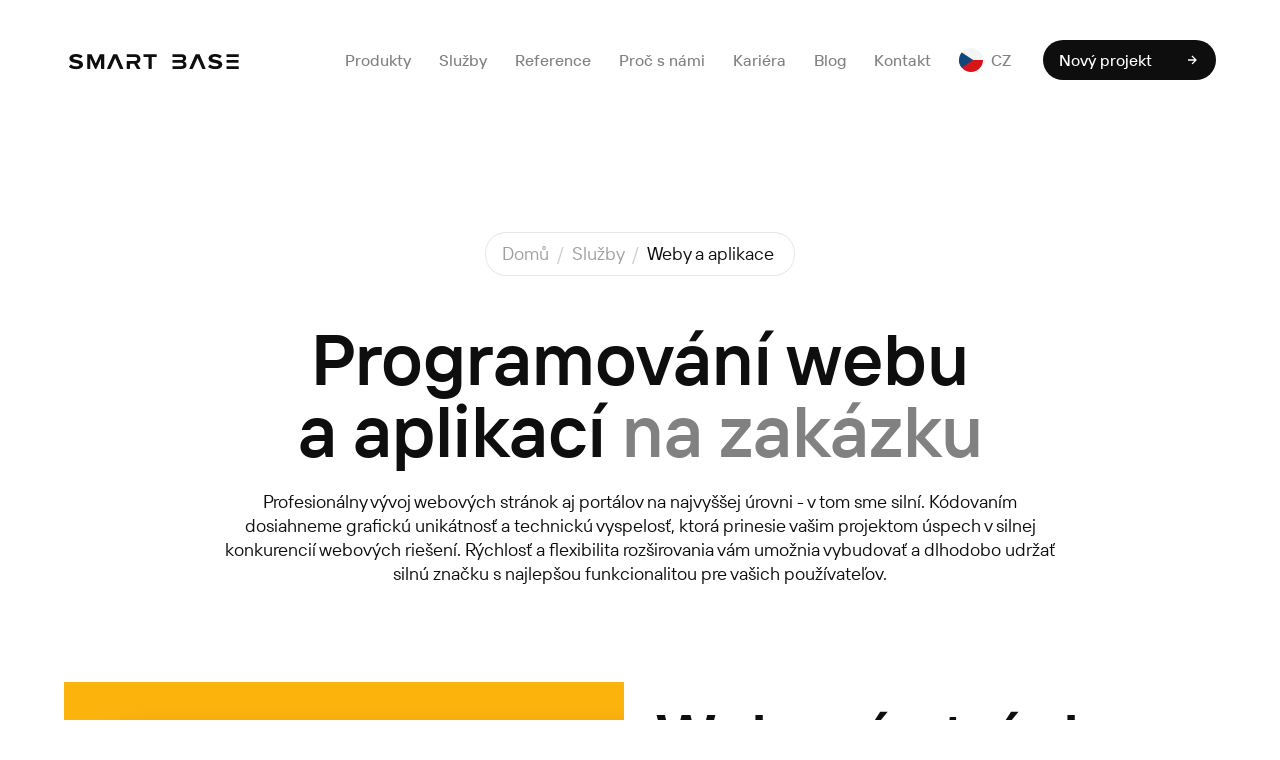

--- FILE ---
content_type: text/html; charset=UTF-8
request_url: https://smartbase.cz/sluzby/weby-a-aplikace/
body_size: 31204
content:
<!DOCTYPE html>
<html lang="cs">
<head>
    <meta name="viewport" content="width=device-width, initial-scale=1, shrink-to-fit=no">
    <link rel="shortcut icon" href="https://smartbase.cz/wp-content/themes/smarttheme/images/favicon.ico">
    <link rel="apple-touch-icon" sizes="57x57" href="https://smartbase.cz/wp-content/themes/smarttheme/images/favicons/apple-touch-icon-57x57.png">
    <link rel="apple-touch-icon" sizes="60x60" href="https://smartbase.cz/wp-content/themes/smarttheme/images/favicons/apple-touch-icon-60x60.png">
    <link rel="apple-touch-icon" sizes="72x72" href="https://smartbase.cz/wp-content/themes/smarttheme/images/favicons/apple-touch-icon-72x72.png">
    <link rel="apple-touch-icon" sizes="76x76" href="https://smartbase.cz/wp-content/themes/smarttheme/images/favicons/apple-touch-icon-76x76.png">
    <link rel="apple-touch-icon" sizes="114x114" href="https://smartbase.cz/wp-content/themes/smarttheme/images/favicons/apple-touch-icon-114x114.png">
    <link rel="apple-touch-icon" sizes="120x120" href="https://smartbase.cz/wp-content/themes/smarttheme/images/favicons/apple-touch-icon-120x120.png">
    <link rel="apple-touch-icon" sizes="144x144" href="https://smartbase.cz/wp-content/themes/smarttheme/images/favicons/apple-touch-icon-144x144.png">
    <link rel="apple-touch-icon" sizes="152x152" href="https://smartbase.cz/wp-content/themes/smarttheme/images/favicons/apple-touch-icon-152x152.png">
    <link rel="apple-touch-icon" sizes="180x180" href="https://smartbase.cz/wp-content/themes/smarttheme/images/favicons/apple-touch-icon-180x180.png">
    <link rel="icon" type="image/png" sizes="32x32" href="https://smartbase.cz/wp-content/themes/smarttheme/images/favicons/favicon-32x32.png">
    <link rel="icon" type="image/png" sizes="192x192" href="https://smartbase.cz/wp-content/themes/smarttheme/images/favicons/android-chrome-192x192.png">
    <link rel="icon" type="image/png" sizes="16x16" href="https://smartbase.cz/wp-content/themes/smarttheme/images/favicons/favicon-16x16.png">
    <link rel="manifest" href="https://smartbase.cz/wp-content/themes/smarttheme/images/favicons/manifest.json">
    <link rel="mask-icon" href="https://smartbase.cz/wp-content/themes/smarttheme/images/favicons/safari-pinned-tab.svg" color="#e0004d">
    <meta name="msapplication-TileColor" content="#fa4616">
    <meta name="msapplication-TileImage" content="https://smartbase.cz/wp-content/themes/smarttheme/images/favicons/mstile-144x144.png">
    <meta name="theme-color" content="#FFFFFF">

<!--    <script src="https://use.typekit.net/klz6nms.js"></script>-->
<!--    <script>try{Typekit.load({ async: false });}catch(e){}</script>-->
    <meta name='robots' content='index, follow, max-image-preview:large, max-snippet:-1, max-video-preview:-1' />
	<style>img:is([sizes="auto" i], [sizes^="auto," i]) { contain-intrinsic-size: 3000px 1500px }</style>
	
	<!-- This site is optimized with the Yoast SEO plugin v26.8 - https://yoast.com/product/yoast-seo-wordpress/ -->
	<title>Weby a aplikace na míru &#8212; SmartBase</title><link rel="stylesheet" href="https://smartbase.cz/wp-content/cache/min/1/2088aa6dfe89ad58b166418be422cb1d.css" media="all" data-minify="1" />
	<meta name="description" content="Profesní vývoj šitý na míru. Webové stránky a portály na nejvyšší úrovni. Vybudujte silnou značku s nejlepšími funkcemi pro vaše zákazníky." />
	<link rel="canonical" href="https://smartbase.cz/sluzby/weby-a-aplikace/" />
	<meta property="og:locale" content="cs_CZ" />
	<meta property="og:type" content="article" />
	<meta property="og:title" content="Weby a aplikace na míru &#8212; SmartBase" />
	<meta property="og:description" content="Profesní vývoj šitý na míru. Webové stránky a portály na nejvyšší úrovni. Vybudujte silnou značku s nejlepšími funkcemi pro vaše zákazníky." />
	<meta property="og:url" content="https://smartbase.cz/sluzby/weby-a-aplikace/" />
	<meta property="og:site_name" content="SmartBase" />
	<meta property="article:publisher" content="https://www.facebook.com/smartbasesk/" />
	<meta property="article:modified_time" content="2024-01-03T15:26:56+00:00" />
	<meta property="og:image" content="https://smartbase.cz/wp-content/uploads/og-image-2.jpg" />
	<meta property="og:image:width" content="1200" />
	<meta property="og:image:height" content="675" />
	<meta property="og:image:type" content="image/jpeg" />
	<meta name="twitter:label1" content="Odhadovaná doba čtení" />
	<meta name="twitter:data1" content="5 minut" />
	<script type="application/ld+json" class="yoast-schema-graph">{"@context":"https://schema.org","@graph":[{"@type":"WebPage","@id":"https://smartbase.cz/sluzby/weby-a-aplikace/","url":"https://smartbase.cz/sluzby/weby-a-aplikace/","name":"Weby a aplikace na míru &#8212; SmartBase","isPartOf":{"@id":"https://smartbase.cz/#website"},"datePublished":"2020-10-14T08:03:20+00:00","dateModified":"2024-01-03T15:26:56+00:00","description":"Profesní vývoj šitý na míru. Webové stránky a portály na nejvyšší úrovni. Vybudujte silnou značku s nejlepšími funkcemi pro vaše zákazníky.","breadcrumb":{"@id":"https://smartbase.cz/sluzby/weby-a-aplikace/#breadcrumb"},"inLanguage":"cs","potentialAction":[{"@type":"ReadAction","target":["https://smartbase.cz/sluzby/weby-a-aplikace/"]}]},{"@type":"BreadcrumbList","@id":"https://smartbase.cz/sluzby/weby-a-aplikace/#breadcrumb","itemListElement":[{"@type":"ListItem","position":1,"name":"Služby","item":"https://smartbase.cz/sluzby/"},{"@type":"ListItem","position":2,"name":"Weby a aplikace"}]},{"@type":"WebSite","@id":"https://smartbase.cz/#website","url":"https://smartbase.cz/","name":"SmartBase","description":"No Limit eCommerce","publisher":{"@id":"https://smartbase.cz/#organization"},"potentialAction":[{"@type":"SearchAction","target":{"@type":"EntryPoint","urlTemplate":"https://smartbase.cz/?s={search_term_string}"},"query-input":{"@type":"PropertyValueSpecification","valueRequired":true,"valueName":"search_term_string"}}],"inLanguage":"cs"},{"@type":"Organization","@id":"https://smartbase.cz/#organization","name":"SmartBase","url":"https://smartbase.cz/","logo":{"@type":"ImageObject","inLanguage":"cs","@id":"https://smartbase.cz/#/schema/logo/image/","url":"https://smartbase.cz/wp-content/uploads/Profile-grad-special-white.png","contentUrl":"https://smartbase.cz/wp-content/uploads/Profile-grad-special-white.png","width":"512","height":"512","caption":"SmartBase"},"image":{"@id":"https://smartbase.cz/#/schema/logo/image/"},"sameAs":["https://www.facebook.com/smartbasesk/","https://www.instagram.com/smartbasesk/","https://www.linkedin.com/company/smartbase","https://www.youtube.com/channel/UCDV-nPxlQGXm1mV9qqPURqw"]}]}</script>
	<!-- / Yoast SEO plugin. -->


<link href='https://fonts.gstatic.com' crossorigin rel='preconnect' />

<style id='classic-theme-styles-inline-css' type='text/css'>
/*! This file is auto-generated */
.wp-block-button__link{color:#fff;background-color:#32373c;border-radius:9999px;box-shadow:none;text-decoration:none;padding:calc(.667em + 2px) calc(1.333em + 2px);font-size:1.125em}.wp-block-file__button{background:#32373c;color:#fff;text-decoration:none}
</style>
<style id='global-styles-inline-css' type='text/css'>
:root{--wp--preset--aspect-ratio--square: 1;--wp--preset--aspect-ratio--4-3: 4/3;--wp--preset--aspect-ratio--3-4: 3/4;--wp--preset--aspect-ratio--3-2: 3/2;--wp--preset--aspect-ratio--2-3: 2/3;--wp--preset--aspect-ratio--16-9: 16/9;--wp--preset--aspect-ratio--9-16: 9/16;--wp--preset--color--black: #000000;--wp--preset--color--cyan-bluish-gray: #abb8c3;--wp--preset--color--white: #ffffff;--wp--preset--color--pale-pink: #f78da7;--wp--preset--color--vivid-red: #cf2e2e;--wp--preset--color--luminous-vivid-orange: #ff6900;--wp--preset--color--luminous-vivid-amber: #fcb900;--wp--preset--color--light-green-cyan: #7bdcb5;--wp--preset--color--vivid-green-cyan: #00d084;--wp--preset--color--pale-cyan-blue: #8ed1fc;--wp--preset--color--vivid-cyan-blue: #0693e3;--wp--preset--color--vivid-purple: #9b51e0;--wp--preset--gradient--vivid-cyan-blue-to-vivid-purple: linear-gradient(135deg,rgba(6,147,227,1) 0%,rgb(155,81,224) 100%);--wp--preset--gradient--light-green-cyan-to-vivid-green-cyan: linear-gradient(135deg,rgb(122,220,180) 0%,rgb(0,208,130) 100%);--wp--preset--gradient--luminous-vivid-amber-to-luminous-vivid-orange: linear-gradient(135deg,rgba(252,185,0,1) 0%,rgba(255,105,0,1) 100%);--wp--preset--gradient--luminous-vivid-orange-to-vivid-red: linear-gradient(135deg,rgba(255,105,0,1) 0%,rgb(207,46,46) 100%);--wp--preset--gradient--very-light-gray-to-cyan-bluish-gray: linear-gradient(135deg,rgb(238,238,238) 0%,rgb(169,184,195) 100%);--wp--preset--gradient--cool-to-warm-spectrum: linear-gradient(135deg,rgb(74,234,220) 0%,rgb(151,120,209) 20%,rgb(207,42,186) 40%,rgb(238,44,130) 60%,rgb(251,105,98) 80%,rgb(254,248,76) 100%);--wp--preset--gradient--blush-light-purple: linear-gradient(135deg,rgb(255,206,236) 0%,rgb(152,150,240) 100%);--wp--preset--gradient--blush-bordeaux: linear-gradient(135deg,rgb(254,205,165) 0%,rgb(254,45,45) 50%,rgb(107,0,62) 100%);--wp--preset--gradient--luminous-dusk: linear-gradient(135deg,rgb(255,203,112) 0%,rgb(199,81,192) 50%,rgb(65,88,208) 100%);--wp--preset--gradient--pale-ocean: linear-gradient(135deg,rgb(255,245,203) 0%,rgb(182,227,212) 50%,rgb(51,167,181) 100%);--wp--preset--gradient--electric-grass: linear-gradient(135deg,rgb(202,248,128) 0%,rgb(113,206,126) 100%);--wp--preset--gradient--midnight: linear-gradient(135deg,rgb(2,3,129) 0%,rgb(40,116,252) 100%);--wp--preset--font-size--small: 13px;--wp--preset--font-size--medium: 20px;--wp--preset--font-size--large: 36px;--wp--preset--font-size--x-large: 42px;--wp--preset--spacing--20: 0.44rem;--wp--preset--spacing--30: 0.67rem;--wp--preset--spacing--40: 1rem;--wp--preset--spacing--50: 1.5rem;--wp--preset--spacing--60: 2.25rem;--wp--preset--spacing--70: 3.38rem;--wp--preset--spacing--80: 5.06rem;--wp--preset--shadow--natural: 6px 6px 9px rgba(0, 0, 0, 0.2);--wp--preset--shadow--deep: 12px 12px 50px rgba(0, 0, 0, 0.4);--wp--preset--shadow--sharp: 6px 6px 0px rgba(0, 0, 0, 0.2);--wp--preset--shadow--outlined: 6px 6px 0px -3px rgba(255, 255, 255, 1), 6px 6px rgba(0, 0, 0, 1);--wp--preset--shadow--crisp: 6px 6px 0px rgba(0, 0, 0, 1);}:where(.is-layout-flex){gap: 0.5em;}:where(.is-layout-grid){gap: 0.5em;}body .is-layout-flex{display: flex;}.is-layout-flex{flex-wrap: wrap;align-items: center;}.is-layout-flex > :is(*, div){margin: 0;}body .is-layout-grid{display: grid;}.is-layout-grid > :is(*, div){margin: 0;}:where(.wp-block-columns.is-layout-flex){gap: 2em;}:where(.wp-block-columns.is-layout-grid){gap: 2em;}:where(.wp-block-post-template.is-layout-flex){gap: 1.25em;}:where(.wp-block-post-template.is-layout-grid){gap: 1.25em;}.has-black-color{color: var(--wp--preset--color--black) !important;}.has-cyan-bluish-gray-color{color: var(--wp--preset--color--cyan-bluish-gray) !important;}.has-white-color{color: var(--wp--preset--color--white) !important;}.has-pale-pink-color{color: var(--wp--preset--color--pale-pink) !important;}.has-vivid-red-color{color: var(--wp--preset--color--vivid-red) !important;}.has-luminous-vivid-orange-color{color: var(--wp--preset--color--luminous-vivid-orange) !important;}.has-luminous-vivid-amber-color{color: var(--wp--preset--color--luminous-vivid-amber) !important;}.has-light-green-cyan-color{color: var(--wp--preset--color--light-green-cyan) !important;}.has-vivid-green-cyan-color{color: var(--wp--preset--color--vivid-green-cyan) !important;}.has-pale-cyan-blue-color{color: var(--wp--preset--color--pale-cyan-blue) !important;}.has-vivid-cyan-blue-color{color: var(--wp--preset--color--vivid-cyan-blue) !important;}.has-vivid-purple-color{color: var(--wp--preset--color--vivid-purple) !important;}.has-black-background-color{background-color: var(--wp--preset--color--black) !important;}.has-cyan-bluish-gray-background-color{background-color: var(--wp--preset--color--cyan-bluish-gray) !important;}.has-white-background-color{background-color: var(--wp--preset--color--white) !important;}.has-pale-pink-background-color{background-color: var(--wp--preset--color--pale-pink) !important;}.has-vivid-red-background-color{background-color: var(--wp--preset--color--vivid-red) !important;}.has-luminous-vivid-orange-background-color{background-color: var(--wp--preset--color--luminous-vivid-orange) !important;}.has-luminous-vivid-amber-background-color{background-color: var(--wp--preset--color--luminous-vivid-amber) !important;}.has-light-green-cyan-background-color{background-color: var(--wp--preset--color--light-green-cyan) !important;}.has-vivid-green-cyan-background-color{background-color: var(--wp--preset--color--vivid-green-cyan) !important;}.has-pale-cyan-blue-background-color{background-color: var(--wp--preset--color--pale-cyan-blue) !important;}.has-vivid-cyan-blue-background-color{background-color: var(--wp--preset--color--vivid-cyan-blue) !important;}.has-vivid-purple-background-color{background-color: var(--wp--preset--color--vivid-purple) !important;}.has-black-border-color{border-color: var(--wp--preset--color--black) !important;}.has-cyan-bluish-gray-border-color{border-color: var(--wp--preset--color--cyan-bluish-gray) !important;}.has-white-border-color{border-color: var(--wp--preset--color--white) !important;}.has-pale-pink-border-color{border-color: var(--wp--preset--color--pale-pink) !important;}.has-vivid-red-border-color{border-color: var(--wp--preset--color--vivid-red) !important;}.has-luminous-vivid-orange-border-color{border-color: var(--wp--preset--color--luminous-vivid-orange) !important;}.has-luminous-vivid-amber-border-color{border-color: var(--wp--preset--color--luminous-vivid-amber) !important;}.has-light-green-cyan-border-color{border-color: var(--wp--preset--color--light-green-cyan) !important;}.has-vivid-green-cyan-border-color{border-color: var(--wp--preset--color--vivid-green-cyan) !important;}.has-pale-cyan-blue-border-color{border-color: var(--wp--preset--color--pale-cyan-blue) !important;}.has-vivid-cyan-blue-border-color{border-color: var(--wp--preset--color--vivid-cyan-blue) !important;}.has-vivid-purple-border-color{border-color: var(--wp--preset--color--vivid-purple) !important;}.has-vivid-cyan-blue-to-vivid-purple-gradient-background{background: var(--wp--preset--gradient--vivid-cyan-blue-to-vivid-purple) !important;}.has-light-green-cyan-to-vivid-green-cyan-gradient-background{background: var(--wp--preset--gradient--light-green-cyan-to-vivid-green-cyan) !important;}.has-luminous-vivid-amber-to-luminous-vivid-orange-gradient-background{background: var(--wp--preset--gradient--luminous-vivid-amber-to-luminous-vivid-orange) !important;}.has-luminous-vivid-orange-to-vivid-red-gradient-background{background: var(--wp--preset--gradient--luminous-vivid-orange-to-vivid-red) !important;}.has-very-light-gray-to-cyan-bluish-gray-gradient-background{background: var(--wp--preset--gradient--very-light-gray-to-cyan-bluish-gray) !important;}.has-cool-to-warm-spectrum-gradient-background{background: var(--wp--preset--gradient--cool-to-warm-spectrum) !important;}.has-blush-light-purple-gradient-background{background: var(--wp--preset--gradient--blush-light-purple) !important;}.has-blush-bordeaux-gradient-background{background: var(--wp--preset--gradient--blush-bordeaux) !important;}.has-luminous-dusk-gradient-background{background: var(--wp--preset--gradient--luminous-dusk) !important;}.has-pale-ocean-gradient-background{background: var(--wp--preset--gradient--pale-ocean) !important;}.has-electric-grass-gradient-background{background: var(--wp--preset--gradient--electric-grass) !important;}.has-midnight-gradient-background{background: var(--wp--preset--gradient--midnight) !important;}.has-small-font-size{font-size: var(--wp--preset--font-size--small) !important;}.has-medium-font-size{font-size: var(--wp--preset--font-size--medium) !important;}.has-large-font-size{font-size: var(--wp--preset--font-size--large) !important;}.has-x-large-font-size{font-size: var(--wp--preset--font-size--x-large) !important;}
:where(.wp-block-post-template.is-layout-flex){gap: 1.25em;}:where(.wp-block-post-template.is-layout-grid){gap: 1.25em;}
:where(.wp-block-columns.is-layout-flex){gap: 2em;}:where(.wp-block-columns.is-layout-grid){gap: 2em;}
:root :where(.wp-block-pullquote){font-size: 1.5em;line-height: 1.6;}
</style>

<style id='rocket-lazyload-inline-css' type='text/css'>
.rll-youtube-player{position:relative;padding-bottom:56.23%;height:0;overflow:hidden;max-width:100%;}.rll-youtube-player iframe{position:absolute;top:0;left:0;width:100%;height:100%;z-index:100;background:0 0}.rll-youtube-player img{bottom:0;display:block;left:0;margin:auto;max-width:100%;width:100%;position:absolute;right:0;top:0;border:none;height:auto;cursor:pointer;-webkit-transition:.4s all;-moz-transition:.4s all;transition:.4s all}.rll-youtube-player img:hover{-webkit-filter:brightness(75%)}.rll-youtube-player .play{height:72px;width:72px;left:50%;top:50%;margin-left:-36px;margin-top:-36px;position:absolute;background:url(https://smartbase.cz/wp-content/plugins/wp-rocket/assets/img/youtube.png) no-repeat;cursor:pointer}
</style>
<script type="text/javascript" id="wpml-xdomain-data-js-extra">
/* <![CDATA[ */
var wpml_xdomain_data = {"css_selector":"wpml-ls-item","ajax_url":"https:\/\/smartbase.cz\/wp-admin\/admin-ajax.php","current_lang":"cs","_nonce":"f82615518a"};
/* ]]> */
</script>
<script data-minify="1" type="text/javascript" src="https://smartbase.cz/wp-content/cache/min/1/wp-content/plugins/sitepress-multilingual-cms/res/js/xdomain-data-1961062f07869844a031a3d921cf826d.js" id="wpml-xdomain-data-js" defer="defer" data-wp-strategy="defer"></script>
<link rel="https://api.w.org/" href="https://smartbase.cz/wp-json/" /><link rel="alternate" title="JSON" type="application/json" href="https://smartbase.cz/wp-json/wp/v2/pages/7451" /><link rel='shortlink' href='https://smartbase.cz/?p=7451' />
<meta name="generator" content="WPML ver:4.8.6 stt:9,1,3,10;" />

<link rel="preload" as="font" href="https://smartbase.cz/wp-content/themes/smarttheme/assets/fonts/TT_Interphases_Pro_DemiBold.ttf" crossorigin>
<link rel="preload" as="font" href="https://smartbase.cz/wp-content/themes/smarttheme/assets/fonts/TT_Interphases_Pro_Medium.ttf" crossorigin>
<link rel="preload" as="font" href="https://smartbase.cz/wp-content/themes/smarttheme/assets/fonts/TT_Interphases_Pro_Regular.ttf" crossorigin>
<link rel="preload" as="font" href="https://smartbase.cz/wp-content/themes/smarttheme/assets/fonts/TT_Norms_Pro_Serif_Regular.ttf" crossorigin><link rel="icon" href="https://smartbase.cz/wp-content/uploads/cropped-sb-32x32.jpg" sizes="32x32" />
<link rel="icon" href="https://smartbase.cz/wp-content/uploads/cropped-sb-192x192.jpg" sizes="192x192" />
<link rel="apple-touch-icon" href="https://smartbase.cz/wp-content/uploads/cropped-sb-180x180.jpg" />
<meta name="msapplication-TileImage" content="https://smartbase.cz/wp-content/uploads/cropped-sb-270x270.jpg" />
		<style type="text/css" id="wp-custom-css">
			.grecaptcha-badge{
	display:none;
}
div[id^="gb-widget-"] a[type="link"]{
	display:none;
}
#moove_gdpr_cookie_info_bar .moove-gdpr-info-bar-container .moove-gdpr-info-bar-content .moove-gdpr-button-holder {
	display: flex;
}
#moove_gdpr_cookie_info_bar .moove-gdpr-info-bar-container .moove-gdpr-info-bar-content .moove-gdpr-button-holder > .moove-gdpr-infobar-allow-all.gdpr-fbo-0 {
	order: 2;
    color: black;
}

#moove_gdpr_cookie_info_bar .moove-gdpr-info-bar-container .moove-gdpr-info-bar-content .moove-gdpr-button-holder > .moove-gdpr-infobar-reject-btn.gdpr-fbo-1 {
	order: 1;
    background-color: transparent;
    border: 1px solid white;
}
#moove_gdpr_cookie_info_bar .moove-gdpr-info-bar-container .moove-gdpr-info-bar-content .moove-gdpr-button-holder > .moove-gdpr-infobar-settings-btn.gdpr-fbo-2 {
	order: 1;
    background-color: transparent;
    border: 1px solid white;
}		</style>
		<noscript><style id="rocket-lazyload-nojs-css">.rll-youtube-player, [data-lazy-src]{display:none !important;}</style></noscript>
    <!-- Cookienovo CMP -->
    <!-- <script site-token="MmExMTI0NzMtZWQwMC00MjdkLTk4NzktYTEzNDFjYjY2Yjc1" type="text/javascript" src="https://cookienovo.com/assets/client.js"></script> -->

    
    
    

    <link rel="preload" href="https://smartbase.cz/wp-content/themes/smarttheme/assets/js/script.js?ver=1763974360" as="script">
    <link rel="preload" href="/wp-content/uploads/main_banner_nolimit.webp" as="image">
    <link rel="preload" href="/wp-content/uploads/main_banner_nolimit-919x452.webp" as="image">
    <link rel="preload" href="/wp-content/uploads/main_banner_cz.webp" as="image">
    <link rel="preload" href="/wp-content/uploads/main_banner_cz-920x452.webp" as="image">
    
    <!-- Google Tag Manager -->
    <script id="sb-gtm-datalayer" data-no-minify="1">
        // Define dataLayer and the gtag function.
        window.dataLayer = window.dataLayer || [];
        function gtag(){dataLayer.push(arguments);}

        // Set default consent to 'denied' as a placeholder
        // Determine actual values based on your own requirements
        gtag('consent', 'default', {
            'ad_storage': 'denied',
            'ad_user_data': 'denied',
            'ad_personalization': 'denied',
            'analytics_storage': 'denied'
        });
    </script>
    <script id='sb-gtm-definition' data-no-minify='1'>(function(w,d,s,l,i){w[l]=w[l]||[];w[l].push({'gtm.start':
    new Date().getTime(),event:'gtm.js'});var f=d.getElementsByTagName(s)[0],
    j=d.createElement(s),dl=l!='dataLayer'?'&l='+l:'';j.async=true;j.src=
    'https://www.googletagmanager.com/gtm.js?id='+i+dl;f.parentNode.insertBefore(j,f);
    })(window,document,'script','dataLayer','GTM-5D3WFZLC');</script> 
    <!-- End Google Tag Manager -->

</head>
<body class="wp-singular page-template-default page page-id-7451 page-child parent-pageid-7458 wp-theme-smarttheme">

    <!-- Google Tag Manager (noscript) -->
    <noscript><iframe src="https://www.googletagmanager.com/ns.html?id=GTM-5D3WFZLC" height="0" width="0" style="display:none;visibility:hidden"></iframe></noscript>
    <!-- End Google Tag Manager (noscript) -->

    
<div class="py-40 hidden lg:block h-120 bg-light fixed top-0 w-full z-1002 transition-transform duration-500 js-hiding-navbar">
    <div class="container">
        <div class="flex justify-between items-center">
            <a href="https://smartbase.cz"
               title="SmartBase"
               class="transition-transform hover:text-dark js-close-sidebar"
            >
                <svg width="180" height="17">
                    <use xlink:href="#smartbase"></use>
                </svg>
            </a>
            <div class="flex items-center text-subdued font-medium">
                <nav class="desktop-navbar js-desktop-sidebar">
                    <div class="menu-hlavni-menu-container"><ul id="menu-hlavni-menu" class="[&amp;&gt;*]:px-12 [&amp;&gt;*]:2xl:px-16 [&amp;&gt;*]:inline-block"><li id="menu-item-7466" class="js-desktop-sidebar-produkty menu-item menu-item-type-post_type menu-item-object-page menu-item-7466"><a href="https://smartbase.cz/produkty/">Produkty</a></li>
<li id="menu-item-7465" class="js-desktop-sidebar-sluzby menu-item menu-item-type-post_type menu-item-object-page current-page-ancestor menu-item-7465"><a href="https://smartbase.cz/sluzby/">Služby</a></li>
<li id="menu-item-7467" class="js-desktop-sidebar-reference menu-item menu-item-type-post_type menu-item-object-page menu-item-7467"><a href="https://smartbase.cz/reference/">Reference</a></li>
<li id="menu-item-7483" class="js-desktop-sidebar-spolecnost menu-item menu-item-type-post_type menu-item-object-page menu-item-7483"><a href="https://smartbase.cz/proc-s-nami/">Proč s námi</a></li>
<li id="menu-item-7482" class="menu-item menu-item-type-post_type menu-item-object-page menu-item-7482"><a href="https://smartbase.cz/kariera/">Kariéra</a></li>
<li id="menu-item-7481" class="menu-item menu-item-type-post_type menu-item-object-page menu-item-7481"><a href="https://smartbase.cz/blog/">Blog</a></li>
<li id="menu-item-7468" class="menu-item menu-item-type-post_type menu-item-object-page menu-item-7468"><a href="https://smartbase.cz/kontakt/">Kontakt</a></li>
</ul></div>                </nav>
                <div class="relative js-close-sidebar">
                    <div class="flex items-center pl-16 xl:pr-16 xl:mr-16 cursor-pointer js-dropdown">
                        <svg width="24" height="24" class="rounded-full">
                            <use xlink:href="#cs"></use>
                        </svg>
                        <span class="ml-8">
                            CZ                        </span>
                    </div>
                    <ul class="dropdown-menu fade max-h-300 overflow-y-auto custom-scrollbar mt-16 light-mode">
                                                    <a class="dropdown-menu-link flex items-center cursor-pointer uppercase text-subdued"
                               href="https://en.smartbase.sk/services/development/"
                            >
                                <svg class="rounded-full mr-8" width="24" height="24">
                                    <use xlink:href="#en"></use>
                                </svg>
                                en                            </a>
                                                    <a class="dropdown-menu-link flex items-center cursor-pointer uppercase text-subdued"
                               href="https://de.smartbase.sk/dienstleistungen/massgeschneiderte-entwicklung/"
                            >
                                <svg class="rounded-full mr-8" width="24" height="24">
                                    <use xlink:href="#de"></use>
                                </svg>
                                de                            </a>
                                                    <a class="dropdown-menu-link flex items-center cursor-pointer uppercase text-subdued"
                               href="https://smartbase.cz/sluzby/weby-a-aplikace/"
                            >
                                <svg class="rounded-full mr-8" width="24" height="24">
                                    <use xlink:href="#cs"></use>
                                </svg>
                                cz                            </a>
                                                    <a class="dropdown-menu-link flex items-center cursor-pointer uppercase text-subdued"
                               href="https://smartbase.sk/sluzby/programovanie/"
                            >
                                <svg class="rounded-full mr-8" width="24" height="24">
                                    <use xlink:href="#sk"></use>
                                </svg>
                                sk                            </a>
                                            </ul>
                </div>
                                    <a href="https://smartbase.cz/kontakt/#contact_form"
                       title="Nový projekt"
                       target=""
                       class="btn btn-dark hidden xl:inline-flex js-close-sidebar"
                    >
                        Nový projekt                        <svg width="16" height="16">
                            <use xlink:href="#arrow"></use>
                        </svg>
                    </a>
                            </div>
        </div>
    </div>
</div>


    <div class="nav-sidebar fixed h-screen pointer-events-none top-0 hidden lg:block z-20 min-w-811 js-desktop-sidebar">
        <div class="bg-transparent h-120 relative pointer-events-none"></div>
        <div class="top-to-bottom-shade absolute top-120 left-0 w-full h-64 pointer-events-none -mt-6"></div>
        <div class="bg-light text-dark px-88 pt-56 pb-108 sidebar-content-wrapper pointer-events-auto overflow-y-auto custom-scrollbar -mt-5">
                            <div class="desktop-nav-content max-w-848" data-menu="produkty">
                    <div class="sidebar-content">
            <div>
                            <a href="https://smartbase.cz/produkty/smartbase-e-shop/"
                   class="h4 font-normal leading-normal block mb-24"
                   title="SmartBase® E-shop"
                >
                    SmartBase® E-shop                </a>
                            <a href="https://smartbase.cz/produkty/smartbase-b2b-zona/"
                   class="h4 font-normal leading-normal block mb-24"
                   title="SmartBase® B2B zóna"
                >
                    SmartBase® B2B zóna                </a>
                            <a href="https://smartbase.cz/produkty/smartbase-mobilni-obchodnik/"
                   class="h4 font-normal leading-normal block mb-24"
                   title="SmartBase® Mobilní obchodník"
                >
                    SmartBase® Mobilní obchodník                </a>
                            <a href="https://smartbase.cz/produkty/smartbase-mobilni-skladnik/"
                   class="h4 font-normal leading-normal block mb-24"
                   title="SmartBase® Mobilní skladník"
                >
                    SmartBase® Mobilní skladník                </a>
                            <a href="https://smartbase.cz/produkty/skoleni-a-rizeni-provozu/"
                   class="h4 font-normal leading-normal block mb-24"
                   title="Školení a řízení provozu"
                >
                    Školení a řízení provozu                </a>
                    </div>
                <hr class="my-64 ">
        <div class="text-p-large mb-32">Všechny produkty</div>
<div class="h4 font-normal leading-normal mb-8">Produkty, které inovují digitální obchod</div>
<p>Od e-shopu přes webové aplikace až po kvalitně fungující B2B zónu. Kterým produktem můžeme posunout váš byznys?</p>
<div class="text-p-large leading-snug underline underline-offset-8 decoration-material mt-16"><a href="https://smartbase.cz/produkty/">Zobrazit všechny produkty</a></div>
    </div>
                </div>
                            <div class="desktop-nav-content max-w-848" data-menu="sluzby">
                    <div class="sidebar-content">
            <div>
                            <a href="https://smartbase.cz/sluzby/design-a-ux/"
                   class="h4 font-normal leading-normal block mb-24"
                   title="Design a UX"
                >
                    Design a UX                </a>
                            <a href="https://smartbase.cz/sluzby/weby-a-aplikace/"
                   class="h4 font-normal leading-normal block mb-24"
                   title="Weby a aplikace"
                >
                    Weby a aplikace                </a>
                            <a href="https://smartbase.cz/sluzby/analyzy-a-audity/"
                   class="h4 font-normal leading-normal block mb-24"
                   title="Analýzy a audity"
                >
                    Analýzy a audity                </a>
                            <a href="https://smartbase.cz/sluzby/transformace-a-migrace-dat/"
                   class="h4 font-normal leading-normal block mb-24"
                   title="Transformace a migrace dat"
                >
                    Transformace a migrace dat                </a>
                    </div>
                <hr class="my-64 ">
        <div class="text-p-large mb-32">Služby</div>
<div class="h4 font-normal leading-normal mb-8">Naší prioritou je maximální zákaznický komfort a spolehlivá data</div>
<div class="text-p-large text-subdued leading-snug">
<p>Proto věnujeme zvýšenou pozornost designu a UX, aby e-shopy a webové aplikace byly pro koncového uživatele rychlé a intuitivní. A protože správná rozhodnutí závisí na kvalitě dat, poskytujeme také datovou analýzu, audity a pomáháme s převody a migracemi dat.</p>
</div>
<div class="text-p-large leading-snug underline underline-offset-8 decoration-material mt-16"><a href="https://smartbase.cz/sluzby/">Zobrazit přehled služeb</a></div>
    </div>
                </div>
                            <div class="desktop-nav-content max-w-848" data-menu="reference">
                    
<div class="sidebar-content references-nav js-references">
    <div class="row">
        <div class="w-2/3">
                            <div class="mb-24 js-references-item" data-item="0">
                                            <a href="https://smartbase.cz/reference/fixshop/"
                           title="Prohlédnout případovou studii"
                           target="_self"
                           class="block"
                        >
                                            <div class="h4 leading-normal font-normal">
                                                            FixShop                                                    </div>
                        <div class="text-caption">
                            Core Development, E-shop, UX Design, Webdesign                        </div>
                                            </a>
                                    </div>
                            <div class="mb-24 js-references-item" data-item="1">
                                            <a href="https://cz.origos.eu/"
                           title="Origos"
                           target="_blank" rel="external"
                           class="block"
                        >
                                            <div class="h4 leading-normal font-normal">
                                                            <div class="flex items-center">
                                    Origos                                    <svg class="ml-8" width="26" height="26">
                                        <use xlink:href="#arrow-long"></use>
                                    </svg>
                                </div>
                                                    </div>
                        <div class="text-caption">
                            Core Development, E-shop, UX Design                        </div>
                                            </a>
                                    </div>
                            <div class="mb-24 js-references-item" data-item="2">
                                            <a href="https://www.alo.cz/"
                           title="ALO diamonds"
                           target="_blank" rel="external"
                           class="block"
                        >
                                            <div class="h4 leading-normal font-normal">
                                                            <div class="flex items-center">
                                    ALO diamonds                                    <svg class="ml-8" width="26" height="26">
                                        <use xlink:href="#arrow-long"></use>
                                    </svg>
                                </div>
                                                    </div>
                        <div class="text-caption">
                            Core Development, E-shop, UX Design, Webdesign                        </div>
                                            </a>
                                    </div>
                            <div class="mb-24 js-references-item" data-item="3">
                                            <a href="https://smartbase.cz/reference/4ka/"
                           title="Prohlédnout případovou studii"
                           target="_self"
                           class="block"
                        >
                                            <div class="h4 leading-normal font-normal">
                                                            4ka                                                    </div>
                        <div class="text-caption">
                            Analytika, Development, E-shop                        </div>
                                            </a>
                                    </div>
                            <div class="mb-24 js-references-item" data-item="4">
                                            <div class="h4 leading-normal font-normal">
                                                            <div class="text-subdued flex items-center">
                                    m:zone                                    <div class="rounded-full inline-block px-16 py-6 ml-8 bg-surface text-p-small font-medium">
                                        Již brzy                                    </div>
                                </div>
                                                    </div>
                        <div class="text-caption">
                            Core Development, E-shop, UX Design                        </div>
                                    </div>
                            <div class="mb-24 js-references-item" data-item="5">
                                            <a href="https://smartbase.cz/reference/kondela/"
                           title="Prohlédnout případovou studii"
                           target="_self"
                           class="block"
                        >
                                            <div class="h4 leading-normal font-normal">
                                                            Kondela                                                    </div>
                        <div class="text-caption">
                            Core Development, E-shop, UX analýza, UX Design, Webdesign                        </div>
                                            </a>
                                    </div>
                            <div class="mb-24 js-references-item" data-item="6">
                                            <a href="https://smartbase.cz/reference/prospanek/"
                           title="Prohlédnout případovou studii"
                           target="_self"
                           class="block"
                        >
                                            <div class="h4 leading-normal font-normal">
                                                            ProSpánek                                                    </div>
                        <div class="text-caption">
                            Core Development, E-shop, UX Design, Webdesign                        </div>
                                            </a>
                                    </div>
                            <div class="mb-24 js-references-item" data-item="7">
                                            <a href="https://www.najlekaren.eu/"
                           title="Najlekáreň"
                           target="_blank" rel="external"
                           class="block"
                        >
                                            <div class="h4 leading-normal font-normal">
                                                            <div class="flex items-center">
                                    Najlekáreň                                    <svg class="ml-8" width="26" height="26">
                                        <use xlink:href="#arrow-long"></use>
                                    </svg>
                                </div>
                                                    </div>
                        <div class="text-caption">
                            Core Development, E-shop                        </div>
                                            </a>
                                    </div>
                            <div class="mb-24 js-references-item" data-item="8">
                                            <a href="https://www.swan.sk/"
                           title="SWAN"
                           target="_blank" rel="external"
                           class="block"
                        >
                                            <div class="h4 leading-normal font-normal">
                                                            <div class="flex items-center">
                                    SWAN                                    <svg class="ml-8" width="26" height="26">
                                        <use xlink:href="#arrow-long"></use>
                                    </svg>
                                </div>
                                                    </div>
                        <div class="text-caption">
                            Development, E-shop, UX Design, Webdesign                        </div>
                                            </a>
                                    </div>
                            <div class="mb-24 js-references-item" data-item="9">
                                            <a href="https://www.argus.sk/"
                           title="Argus"
                           target="_blank" rel="external"
                           class="block"
                        >
                                            <div class="h4 leading-normal font-normal">
                                                            <div class="flex items-center">
                                    Argus                                    <svg class="ml-8" width="26" height="26">
                                        <use xlink:href="#arrow-long"></use>
                                    </svg>
                                </div>
                                                    </div>
                        <div class="text-caption">
                            Core Development, E-shop                        </div>
                                            </a>
                                    </div>
                            <div class="mb-24 js-references-item" data-item="10">
                                            <a href="https://smartbase.cz/reference/grejt/"
                           title="Prohlédnout případovou studii"
                           target="_self"
                           class="block"
                        >
                                            <div class="h4 leading-normal font-normal">
                                                            GREJT                                                    </div>
                        <div class="text-caption">
                            Branding, Core Development, E-shop, UX Design                        </div>
                                            </a>
                                    </div>
                            <div class="mb-24 js-references-item" data-item="11">
                                            <a href="https://smartbase.cz/reference/rempo/"
                           title="Prohlédnout případovou studii"
                           target="_self"
                           class="block"
                        >
                                            <div class="h4 leading-normal font-normal">
                                                            Rempo                                                    </div>
                        <div class="text-caption">
                            Core Development, E-shop, UX Design, Webdesign                        </div>
                                            </a>
                                    </div>
                            <div class="mb-24 js-references-item" data-item="12">
                                            <a href="https://origameo.hbreavis.com/"
                           title="Origameo by HB Reavis"
                           target="_blank" rel="external"
                           class="block"
                        >
                                            <div class="h4 leading-normal font-normal">
                                                            <div class="flex items-center">
                                    Origameo by HB Reavis                                    <svg class="ml-8" width="26" height="26">
                                        <use xlink:href="#arrow-long"></use>
                                    </svg>
                                </div>
                                                    </div>
                        <div class="text-caption">
                            Development, UX Design, Webdesign                        </div>
                                            </a>
                                    </div>
                            <div class="mb-24 js-references-item" data-item="13">
                                            <a href="https://symbiosy.hbreavis.com/"
                           title="Symbiosy by HB Reavis"
                           target="_blank" rel="external"
                           class="block"
                        >
                                            <div class="h4 leading-normal font-normal">
                                                            <div class="flex items-center">
                                    Symbiosy by HB Reavis                                    <svg class="ml-8" width="26" height="26">
                                        <use xlink:href="#arrow-long"></use>
                                    </svg>
                                </div>
                                                    </div>
                        <div class="text-caption">
                            Development, UX Design, Webdesign                        </div>
                                            </a>
                                    </div>
                            <div class="mb-24 js-references-item" data-item="14">
                                            <a href="https://qubes.hbreavis.com/sk/"
                           title="Qubes by HB Reavis"
                           target="_blank" rel="external"
                           class="block"
                        >
                                            <div class="h4 leading-normal font-normal">
                                                            <div class="flex items-center">
                                    Qubes by HB Reavis                                    <svg class="ml-8" width="26" height="26">
                                        <use xlink:href="#arrow-long"></use>
                                    </svg>
                                </div>
                                                    </div>
                        <div class="text-caption">
                            Development, UX Design, Webdesign                        </div>
                                            </a>
                                    </div>
                            <div class="mb-24 js-references-item" data-item="15">
                                            <div class="h4 leading-normal font-normal">
                                                            <div class="text-subdued flex items-center">
                                    Chemolak U maliara                                    <div class="rounded-full inline-block px-16 py-6 ml-8 bg-surface text-p-small font-medium">
                                        Pripravujeme                                    </div>
                                </div>
                                                    </div>
                        <div class="text-caption">
                            Core Development, E-shop, UX analýza, UX Design                        </div>
                                    </div>
                    </div>
        <div class="w-1/3 relative overflow-hidden references-slider-wrapper sticky top-0">
            <div class="references-slider transition-transform absolute top-0 left-0 w-full pt-12">
                                    <img class="max-h-173 object-cover mb-16 rounded-md block mx-auto opacity-40 active js-references-image"
                         width="259"
                         height="173"
                         src="data:image/svg+xml,%3Csvg%20xmlns='http://www.w3.org/2000/svg'%20viewBox='0%200%20259%20173'%3E%3C/svg%3E"
                         alt="FixShop"
                         data-image="0"
                    data-lazy-src="https://smartbase.cz/wp-content/uploads/tile_fixservislg-400x400.webp" ><noscript><img class="max-h-173 object-cover mb-16 rounded-md block mx-auto opacity-40 active js-references-image"
                         width="259"
                         height="173"
                         src="https://smartbase.cz/wp-content/uploads/tile_fixservislg-400x400.webp"
                         alt="FixShop"
                         data-image="0"
                    ></noscript>
                                    <img class="max-h-173 object-cover mb-16 rounded-md block mx-auto opacity-40   js-references-image"
                         width="259"
                         height="173"
                         src="data:image/svg+xml,%3Csvg%20xmlns='http://www.w3.org/2000/svg'%20viewBox='0%200%20259%20173'%3E%3C/svg%3E"
                         alt="Origos"
                         data-image="1"
                    data-lazy-src="https://smartbase.cz/wp-content/uploads/tile_origos-1-400x400.webp" ><noscript><img class="max-h-173 object-cover mb-16 rounded-md block mx-auto opacity-40   js-references-image"
                         width="259"
                         height="173"
                         src="https://smartbase.cz/wp-content/uploads/tile_origos-1-400x400.webp"
                         alt="Origos"
                         data-image="1"
                    ></noscript>
                                    <img class="max-h-173 object-cover mb-16 rounded-md block mx-auto opacity-40   js-references-image"
                         width="259"
                         height="173"
                         src="data:image/svg+xml,%3Csvg%20xmlns='http://www.w3.org/2000/svg'%20viewBox='0%200%20259%20173'%3E%3C/svg%3E"
                         alt="ALO diamonds"
                         data-image="2"
                    data-lazy-src="https://smartbase.cz/wp-content/uploads/tile_alolg-400x400.webp" ><noscript><img class="max-h-173 object-cover mb-16 rounded-md block mx-auto opacity-40   js-references-image"
                         width="259"
                         height="173"
                         src="https://smartbase.cz/wp-content/uploads/tile_alolg-400x400.webp"
                         alt="ALO diamonds"
                         data-image="2"
                    ></noscript>
                                    <img class="max-h-173 object-cover mb-16 rounded-md block mx-auto opacity-40   js-references-image"
                         width="259"
                         height="173"
                         src="data:image/svg+xml,%3Csvg%20xmlns='http://www.w3.org/2000/svg'%20viewBox='0%200%20259%20173'%3E%3C/svg%3E"
                         alt="4ka"
                         data-image="3"
                    data-lazy-src="https://smartbase.cz/wp-content/uploads/tile_4kalg-400x400.webp" ><noscript><img class="max-h-173 object-cover mb-16 rounded-md block mx-auto opacity-40   js-references-image"
                         width="259"
                         height="173"
                         src="https://smartbase.cz/wp-content/uploads/tile_4kalg-400x400.webp"
                         alt="4ka"
                         data-image="3"
                    ></noscript>
                                    <img class="max-h-173 object-cover mb-16 rounded-md block mx-auto opacity-40   js-references-image"
                         width="259"
                         height="173"
                         src="data:image/svg+xml,%3Csvg%20xmlns='http://www.w3.org/2000/svg'%20viewBox='0%200%20259%20173'%3E%3C/svg%3E"
                         alt="m:zone"
                         data-image="4"
                    data-lazy-src="https://smartbase.cz/wp-content/uploads/tile_mzonelg-400x400.webp" ><noscript><img class="max-h-173 object-cover mb-16 rounded-md block mx-auto opacity-40   js-references-image"
                         width="259"
                         height="173"
                         src="https://smartbase.cz/wp-content/uploads/tile_mzonelg-400x400.webp"
                         alt="m:zone"
                         data-image="4"
                    ></noscript>
                                    <img class="max-h-173 object-cover mb-16 rounded-md block mx-auto opacity-40   js-references-image"
                         width="259"
                         height="173"
                         src="data:image/svg+xml,%3Csvg%20xmlns='http://www.w3.org/2000/svg'%20viewBox='0%200%20259%20173'%3E%3C/svg%3E"
                         alt="Kondela"
                         data-image="5"
                    data-lazy-src="https://smartbase.cz/wp-content/uploads/tile_kondelalg-400x400.webp" ><noscript><img class="max-h-173 object-cover mb-16 rounded-md block mx-auto opacity-40   js-references-image"
                         width="259"
                         height="173"
                         src="https://smartbase.cz/wp-content/uploads/tile_kondelalg-400x400.webp"
                         alt="Kondela"
                         data-image="5"
                    ></noscript>
                                    <img class="max-h-173 object-cover mb-16 rounded-md block mx-auto opacity-40   js-references-image"
                         width="259"
                         height="173"
                         src="data:image/svg+xml,%3Csvg%20xmlns='http://www.w3.org/2000/svg'%20viewBox='0%200%20259%20173'%3E%3C/svg%3E"
                         alt="ProSpánek"
                         data-image="6"
                    data-lazy-src="https://smartbase.cz/wp-content/uploads/tile_prespanoklg-400x400.webp" ><noscript><img class="max-h-173 object-cover mb-16 rounded-md block mx-auto opacity-40   js-references-image"
                         width="259"
                         height="173"
                         src="https://smartbase.cz/wp-content/uploads/tile_prespanoklg-400x400.webp"
                         alt="ProSpánek"
                         data-image="6"
                    ></noscript>
                                    <img class="max-h-173 object-cover mb-16 rounded-md block mx-auto opacity-40   js-references-image"
                         width="259"
                         height="173"
                         src="data:image/svg+xml,%3Csvg%20xmlns='http://www.w3.org/2000/svg'%20viewBox='0%200%20259%20173'%3E%3C/svg%3E"
                         alt="Najlekáreň"
                         data-image="7"
                    data-lazy-src="https://smartbase.cz/wp-content/uploads/tile_najlekarenlg-400x400.webp" ><noscript><img class="max-h-173 object-cover mb-16 rounded-md block mx-auto opacity-40   js-references-image"
                         width="259"
                         height="173"
                         src="https://smartbase.cz/wp-content/uploads/tile_najlekarenlg-400x400.webp"
                         alt="Najlekáreň"
                         data-image="7"
                    ></noscript>
                                    <img class="max-h-173 object-cover mb-16 rounded-md block mx-auto opacity-40   js-references-image"
                         width="259"
                         height="173"
                         src="data:image/svg+xml,%3Csvg%20xmlns='http://www.w3.org/2000/svg'%20viewBox='0%200%20259%20173'%3E%3C/svg%3E"
                         alt="SWAN"
                         data-image="8"
                    data-lazy-src="https://smartbase.cz/wp-content/uploads/tile_swanlg-400x400.webp" ><noscript><img class="max-h-173 object-cover mb-16 rounded-md block mx-auto opacity-40   js-references-image"
                         width="259"
                         height="173"
                         src="https://smartbase.cz/wp-content/uploads/tile_swanlg-400x400.webp"
                         alt="SWAN"
                         data-image="8"
                    ></noscript>
                                    <img class="max-h-173 object-cover mb-16 rounded-md block mx-auto opacity-40   js-references-image"
                         width="259"
                         height="173"
                         src="data:image/svg+xml,%3Csvg%20xmlns='http://www.w3.org/2000/svg'%20viewBox='0%200%20259%20173'%3E%3C/svg%3E"
                         alt="Argus"
                         data-image="9"
                    data-lazy-src="https://smartbase.cz/wp-content/uploads/tile-argus-2-400x400.jpg" ><noscript><img class="max-h-173 object-cover mb-16 rounded-md block mx-auto opacity-40   js-references-image"
                         width="259"
                         height="173"
                         src="https://smartbase.cz/wp-content/uploads/tile-argus-2-400x400.jpg"
                         alt="Argus"
                         data-image="9"
                    ></noscript>
                                    <img class="max-h-173 object-cover mb-16 rounded-md block mx-auto opacity-40   js-references-image"
                         width="259"
                         height="173"
                         src="data:image/svg+xml,%3Csvg%20xmlns='http://www.w3.org/2000/svg'%20viewBox='0%200%20259%20173'%3E%3C/svg%3E"
                         alt="GREJT"
                         data-image="10"
                    data-lazy-src="https://smartbase.cz/wp-content/uploads/tile_grejtlg-400x400.webp" ><noscript><img class="max-h-173 object-cover mb-16 rounded-md block mx-auto opacity-40   js-references-image"
                         width="259"
                         height="173"
                         src="https://smartbase.cz/wp-content/uploads/tile_grejtlg-400x400.webp"
                         alt="GREJT"
                         data-image="10"
                    ></noscript>
                                    <img class="max-h-173 object-cover mb-16 rounded-md block mx-auto opacity-40   js-references-image"
                         width="259"
                         height="173"
                         src="data:image/svg+xml,%3Csvg%20xmlns='http://www.w3.org/2000/svg'%20viewBox='0%200%20259%20173'%3E%3C/svg%3E"
                         alt="Rempo"
                         data-image="11"
                    data-lazy-src="https://smartbase.cz/wp-content/uploads/tile_rempolg-400x400.webp" ><noscript><img class="max-h-173 object-cover mb-16 rounded-md block mx-auto opacity-40   js-references-image"
                         width="259"
                         height="173"
                         src="https://smartbase.cz/wp-content/uploads/tile_rempolg-400x400.webp"
                         alt="Rempo"
                         data-image="11"
                    ></noscript>
                                    <img class="max-h-173 object-cover mb-16 rounded-md block mx-auto opacity-40   js-references-image"
                         width="259"
                         height="173"
                         src="data:image/svg+xml,%3Csvg%20xmlns='http://www.w3.org/2000/svg'%20viewBox='0%200%20259%20173'%3E%3C/svg%3E"
                         alt="Origameo by HB Reavis"
                         data-image="12"
                    data-lazy-src="https://smartbase.cz/wp-content/uploads/tile_origameolg-400x400.webp" ><noscript><img class="max-h-173 object-cover mb-16 rounded-md block mx-auto opacity-40   js-references-image"
                         width="259"
                         height="173"
                         src="https://smartbase.cz/wp-content/uploads/tile_origameolg-400x400.webp"
                         alt="Origameo by HB Reavis"
                         data-image="12"
                    ></noscript>
                                    <img class="max-h-173 object-cover mb-16 rounded-md block mx-auto opacity-40   js-references-image"
                         width="259"
                         height="173"
                         src="data:image/svg+xml,%3Csvg%20xmlns='http://www.w3.org/2000/svg'%20viewBox='0%200%20259%20173'%3E%3C/svg%3E"
                         alt="Symbiosy by HB Reavis"
                         data-image="13"
                    data-lazy-src="https://smartbase.cz/wp-content/uploads/tile_symbiosylg-400x400.webp" ><noscript><img class="max-h-173 object-cover mb-16 rounded-md block mx-auto opacity-40   js-references-image"
                         width="259"
                         height="173"
                         src="https://smartbase.cz/wp-content/uploads/tile_symbiosylg-400x400.webp"
                         alt="Symbiosy by HB Reavis"
                         data-image="13"
                    ></noscript>
                                    <img class="max-h-173 object-cover mb-16 rounded-md block mx-auto opacity-40   js-references-image"
                         width="259"
                         height="173"
                         src="data:image/svg+xml,%3Csvg%20xmlns='http://www.w3.org/2000/svg'%20viewBox='0%200%20259%20173'%3E%3C/svg%3E"
                         alt="Qubes by HB Reavis"
                         data-image="14"
                    data-lazy-src="https://smartbase.cz/wp-content/uploads/tile_qubeslg-400x400.webp" ><noscript><img class="max-h-173 object-cover mb-16 rounded-md block mx-auto opacity-40   js-references-image"
                         width="259"
                         height="173"
                         src="https://smartbase.cz/wp-content/uploads/tile_qubeslg-400x400.webp"
                         alt="Qubes by HB Reavis"
                         data-image="14"
                    ></noscript>
                                    <img class="max-h-173 object-cover mb-16 rounded-md block mx-auto opacity-40   js-references-image"
                         width="259"
                         height="173"
                         src="data:image/svg+xml,%3Csvg%20xmlns='http://www.w3.org/2000/svg'%20viewBox='0%200%20259%20173'%3E%3C/svg%3E"
                         alt="Chemolak U maliara"
                         data-image="15"
                    data-lazy-src="https://smartbase.cz/wp-content/uploads/tile_chemolaklg-400x400.webp" ><noscript><img class="max-h-173 object-cover mb-16 rounded-md block mx-auto opacity-40   js-references-image"
                         width="259"
                         height="173"
                         src="https://smartbase.cz/wp-content/uploads/tile_chemolaklg-400x400.webp"
                         alt="Chemolak U maliara"
                         data-image="15"
                    ></noscript>
                            </div>
        </div>
    </div>
            <hr class="my-64">
        <div class="text-p-large mb-32">Všechny reference</div>
<div class="h4 font-normal leading-normal mb-8">Výsledky svědčí o naší práci</div>
<div class="text-p-large text-subdued leading-snug">
<p>Podívejte se, jak si vedou e-shopy našich zákazníků.</p>
</div>
<div class="text-p-large leading-snug underline underline-offset-8 decoration-material mt-16"><a href="https://smartbase.cz/reference/">Prohlédnout všechny projekty</a></div>
    </div>
                </div>
                            <div class="desktop-nav-content max-w-848" data-menu="spolecnost">
                    <div class="sidebar-content">
            <div>
                            <a href="https://smartbase.cz/proc-s-nami/majitel-ceo/"
                   class="h4 font-normal leading-normal block mb-24"
                   title="Majitel / CEO"
                >
                    Majitel / CEO                </a>
                            <a href="https://smartbase.cz/proc-s-nami/ecommerce-manazer/"
                   class="h4 font-normal leading-normal block mb-24"
                   title="eCommerce manažer"
                >
                    eCommerce manažer                </a>
                            <a href="https://smartbase.cz/proc-s-nami/it-manazer/"
                   class="h4 font-normal leading-normal block mb-24"
                   title="IT manažer"
                >
                    IT manažer                </a>
                            <a href="https://smartbase.cz/proc-s-nami/obchodni-manazer/"
                   class="h4 font-normal leading-normal block mb-24"
                   title="Obchodní manažer"
                >
                    Obchodní manažer                </a>
                            <a href="https://smartbase.cz/proc-s-nami/manazer-marketingu/"
                   class="h4 font-normal leading-normal block mb-24"
                   title="Manažer marketingu"
                >
                    Manažer marketingu                </a>
                    </div>
                <hr class="my-64 ">
        <div class="text-p-large mb-32">O nás</div>
<div class="h4 font-normal leading-normal mb-8">eCommerce je naší vášní již deset let</div>
<div class="text-p-large text-subdued leading-snug">
<p>Naším posláním je pomáhat firmám prezentovat jejich nabídku a prodávat online na nejvyšší možné úrovni. Proto vyvíjíme internetové obchody (e-shopy na míru), které jsou zaměřené na <strong>maximální výkon</strong>, <strong>unikátní design</strong> a <strong>neomezené možnosti růstu</strong>.</p>
</div>
<div class="text-p-large leading-snug underline underline-offset-8 decoration-material mt-16"><a href="https://smartbase.cz/o-nas/">Více informací o firmě</a></div>
    </div>
                </div>
                    </div>
        <div class="bottom-to-top-shade absolute bottom-0 w-full h-64 pointer-events-none"></div>
    </div>

<div class="overlay w-screen h-screen z-10 fixed"></div>
    <div class="flex justify-between items-center bg-light fixed top-0 w-full pl-24 pr-12 py-8 z-1002 h-64 transition-transform duration-500 lg:hidden js-hiding-navbar">
    <a href="https://smartbase.cz" class="hover:text-dark" title="Domů">
        <svg width="130" height="12">
            <use xlink:href="#smartbase"></use>
        </svg>
    </a>
    <div class="cursor-pointer p-12 js-open-mobile-menu">
        <svg width="24" height="24">
            <use xlink:href="#hamburger-long"></use>
        </svg>
    </div>
</div>

<div class="fixed hidden top-0 w-full h-screen bg-dark text-light mobile-nav-menu z-1002 js-mobile-nav"
     style="max-height: -webkit-fill-available;"
>
            <div class="mobile-nav transition-transform duration-500 text-light h-full flex bg-dark">
            <div class="flex flex-col justify-between p-24 w-screen h-full overflow-x-auto">
                        <div class="flex justify-between mb-40">
            <a href="https://smartbase.cz" class="hover:text-light" title="Domů">
                <svg width="130" height="12">
                    <use xlink:href="#smartbase"></use>
                </svg>
            </a>
            <div class="cursor-pointer hover:text-primary js-close-mobile-nav">
                <svg width="24" height="24">
                    <use xlink:href="#close"></use>
                </svg>
            </div>
        </div>
        
                        <div class="mb-40">
            <div class="-translate-y-40 opacity-0 duration-300 transition-opacity transition-transform js-mobile-nav-content active">
                <nav class="mb-40">
                            <a href="https://smartbase.cz/"
           class="block text-h5 py-6 mb-12 "
           target="_self"
           title="Úvodní stránka"
        >
            Úvodní stránka        </a>
            <div class="flex justify-between hover:text-primary cursor-pointer text-h5 py-6 mb-12  js-mobile-parent"
             data-id="7682"
        >
            Produkty            <svg width="20" height="20">
                <use xlink:href="#chevron"></use>
            </svg>
        </div>
                <div class="flex justify-between hover:text-primary cursor-pointer text-h5 py-6 mb-12  js-mobile-parent"
             data-id="7689"
        >
            Služby            <svg width="20" height="20">
                <use xlink:href="#chevron"></use>
            </svg>
        </div>
                <a href="https://smartbase.cz/reference/"
           class="block text-h5 py-6 mb-12 "
           target="_self"
           title="Reference"
        >
            Reference        </a>
            <div class="flex justify-between hover:text-primary cursor-pointer text-h5 py-6 mb-12  js-mobile-parent"
             data-id="7676"
        >
            Proč s námi            <svg width="20" height="20">
                <use xlink:href="#chevron"></use>
            </svg>
        </div>
                <a href="https://smartbase.cz/kariera/"
           class="block text-h5 py-6 mb-12 "
           target="_self"
           title="Kariéra"
        >
            Kariéra        </a>
            <a href="https://smartbase.cz/blog/"
           class="block text-h5 py-6 mb-12 "
           target="_self"
           title="Blog"
        >
            Blog        </a>
            <a href="https://smartbase.cz/kontakt/"
           class="block text-h5 py-6 mb-12 "
           target="_self"
           title="Kontakt"
        >
            Kontakt        </a>
                    </nav>
                <div class="text-p-large">
                    <a href="mailto:info@smartbase.cz" class="inline-block mb-12">
                        info@smartbase.cz                    </a>
                    <br>
                    <a href="tel:+421910902133"
                       class="inline-block group"
                    >
                        <span class="text-subdued transition-colors group-hover:text-primary">
                            +421
                        </span>
                        910 902 133                    </a>
                </div>
            </div>
        </div>
    
                        <div class="flex justify-between items-center">
                            <a href="https://smartbase.cz/kontakt/#contact_form"
                   title="Nový projekt"
                   target=""
                   class="btn btn-light"
                >
                    Nový projekt                    <svg width="16" height="16">
                        <use xlink:href="#arrow"></use>
                    </svg>
                </a>
                        <div class="relative">
                <div class="flex items-center px-16 xl:mr-16 cursor-pointer js-dropdown">
                    <svg width="24" height="24" class="rounded-full">
                        <use xlink:href="#cs"></use>
                    </svg>
                    <span class="ml-8">
                        CZ                    </span>
                </div>
                <ul class="dropdown-menu right-0 mb-16 bottom-full fade max-h-300 overflow-y-auto custom-scrollbar">
                                            <a class="dropdown-menu-link flex items-center cursor-pointer uppercase text-subdued"
                           href="https://en.smartbase.sk/services/development/"
                        >
                            <svg class="rounded-full mr-8" width="24" height="24">
                                <use xlink:href="#en"></use>
                            </svg>
                            en                        </a>
                                            <a class="dropdown-menu-link flex items-center cursor-pointer uppercase text-subdued"
                           href="https://de.smartbase.sk/dienstleistungen/massgeschneiderte-entwicklung/"
                        >
                            <svg class="rounded-full mr-8" width="24" height="24">
                                <use xlink:href="#de"></use>
                            </svg>
                            de                        </a>
                                            <a class="dropdown-menu-link flex items-center cursor-pointer uppercase text-subdued"
                           href="https://smartbase.cz/sluzby/weby-a-aplikace/"
                        >
                            <svg class="rounded-full mr-8" width="24" height="24">
                                <use xlink:href="#cs"></use>
                            </svg>
                            cz                        </a>
                                            <a class="dropdown-menu-link flex items-center cursor-pointer uppercase text-subdued"
                           href="https://smartbase.sk/sluzby/programovanie/"
                        >
                            <svg class="rounded-full mr-8" width="24" height="24">
                                <use xlink:href="#sk"></use>
                            </svg>
                            sk                        </a>
                                    </ul>
            </div>
        </div>
                    </div>
            <div class="w-screen overflow-x-auto absolute top-0 h-full -right-full pl-24 pt-12 pr-24 pb-24 flex flex-col js-mobile-second-level">
                        <div class="flex justify-between mb-40 items-center">
            <div class="flex items-center cursor-pointer py-12 hover:text-primary js-mobile-back">
                <svg class="rotate-180 mr-8" width="24" height="24">
                    <use xlink:href="#chevron"></use>
                </svg>
                <span class="text-p-large">
                    Zpět                </span>
            </div>
            <div class="py-10 cursor-pointer hover:text-primary js-close-mobile-nav">
                <svg width="24" height="24">
                    <use xlink:href="#close"></use>
                </svg>
            </div>
        </div>

                            <div class="mt-auto js-mobile-submenu"
                         data-parent="7682"
                    >

                            <a href="https://smartbase.cz/produkty/smartbase-e-shop/"
           class="block text-h5 py-6 mb-12 "
           target="_self"
           title="SmartBase® E-shop"
        >
            SmartBase® E-shop        </a>
            <a href="https://smartbase.cz/produkty/smartbase-b2b-zona/"
           class="block text-h5 py-6 mb-12 "
           target="_self"
           title="SmartBase® B2B zóna"
        >
            SmartBase® B2B zóna        </a>
            <a href="https://smartbase.cz/produkty/smartbase-mobilni-obchodnik/"
           class="block text-h5 py-6 mb-12 "
           target="_self"
           title="SmartBase® Mobilní obchodník"
        >
            SmartBase® Mobilní obchodník        </a>
            <a href="https://smartbase.cz/produkty/smartbase-mobilni-skladnik/"
           class="block text-h5 py-6 mb-12 "
           target="_self"
           title="SmartBase® Mobilní skladník"
        >
            SmartBase® Mobilní skladník        </a>
            <a href="https://smartbase.cz/produkty/skoleni-a-rizeni-provozu/"
           class="block text-h5 py-6 mb-12 "
           target="_self"
           title="Školení a řízení provozu"
        >
            Školení a řízení provozu        </a>
                        <div class="mt-40 pt-40 border-t border-dark-material">
                        <div class="h4 font-normal leading-normal mb-8">Produkty, které inovují digitální obchod</div>
<div class="text-subdued leading-snug">
<p>Od e-shopu přes webové aplikace až po dobře fungující B2B zónu. Které produkty mohou posunout vaše podnikání kupředu?
</p></div>
<div class="leading-snug underline underline-offset-8 decoration-material mt-16"><a href="https://smartbase.cz/produkty/">Prohlédnout všechny produkty</a></div>
                    </div>
                                </div>
                                <div class="mt-auto js-mobile-submenu"
                         data-parent="7689"
                    >

                            <a href="https://smartbase.cz/sluzby/design-a-ux/"
           class="block text-h5 py-6 mb-12 "
           target="_self"
           title="Design a UX"
        >
            Design a UX        </a>
            <a href="https://smartbase.cz/sluzby/weby-a-aplikace/"
           class="block text-h5 py-6 mb-12 "
           target="_self"
           title="Weby a aplikace"
        >
            Weby a aplikace        </a>
            <a href="https://smartbase.cz/sluzby/analyzy-a-audity/"
           class="block text-h5 py-6 mb-12 "
           target="_self"
           title="Analýzy a audity"
        >
            Analýzy a audity        </a>
            <a href="https://smartbase.cz/sluzby/transformace-a-migrace-dat/"
           class="block text-h5 py-6 mb-12 "
           target="_self"
           title="Transformace a migrace dat"
        >
            Transformace a migrace dat        </a>
                        <div class="mt-40 pt-40 border-t border-dark-material">
                        <div class="h4 font-normal leading-normal mb-8">Naší prioritou je maximální zákaznický zážitek a&nbsp;spolehlivá data</div>
<div class="text-subdued leading-snug">
<p>Proto věnujeme zvýšenou pozornost designu a UX designu, aby e-shop a webové aplikace byly pro koncového uživatele jednoduché a intuitivní. A protože správná rozhodnutí závisí na kvalitě dat, poskytujeme také datovou analýzu, audity a pomáháme s převody a migracemi dat.
</p></div>
<div class="leading-snug underline underline-offset-8 decoration-material mt-16"><a href="https://smartbase.cz/sluzby/">Zobrazit přehled služeb</a></div>
                    </div>
                                </div>
                                <div class="mt-auto js-mobile-submenu"
                         data-parent="7676"
                    >

                            <a href="https://smartbase.cz/proc-s-nami/majitel-ceo/"
           class="block text-h5 py-6 mb-12 "
           target="_self"
           title="Majitel / CEO"
        >
            Majitel / CEO        </a>
            <a href="https://smartbase.cz/proc-s-nami/ecommerce-manazer/"
           class="block text-h5 py-6 mb-12 "
           target="_self"
           title="eCommerce manažer"
        >
            eCommerce manažer        </a>
            <a href="https://smartbase.cz/proc-s-nami/it-manazer/"
           class="block text-h5 py-6 mb-12 "
           target="_self"
           title="IT manažer"
        >
            IT manažer        </a>
            <a href="https://smartbase.cz/proc-s-nami/obchodni-manazer/"
           class="block text-h5 py-6 mb-12 "
           target="_self"
           title="Obchodní manažer"
        >
            Obchodní manažer        </a>
            <a href="https://smartbase.cz/proc-s-nami/manazer-marketingu/"
           class="block text-h5 py-6 mb-12 "
           target="_self"
           title="Manažer marketingu"
        >
            Manažer marketingu        </a>
                        <div class="mt-40 pt-40 border-t border-dark-material">
                        <div class="h4 font-normal leading-normal mb-8">Elektronický obchod je naší vášní již 10 let.</div>
<div class="text-subdued leading-snug">
<p>Naším posláním je pomáhat firmám prezentovat jejich nabídku a prodávat online na nejvyšší možné úrovni. Proto vyvíjíme internetové obchody (e-shopy na míru), které se zaměřují na <strong>maximální výkon</strong>, <strong>špičkový design</strong> a <strong>neomezené možnosti růstu</strong>.
</div>
<div class="leading-snug underline underline-offset-8 decoration-material mt-16"><a href="https://smartbase.cz/o-nas/">Více informací o společnosti</a></div>
                    </div>
                                </div>
                            <div class="references js-mobile-submenu"
             data-parent="926"
        >
                            <div class="mb-24 js-references-item">
                                        <a href="https://smartbase.cz/reference/fixshop/"
                       title="Prohlédnout případovou studii"
                       target="_self"
                       class="block"

                    >
                                                <div class="h4 leading-normal font-normal">
                                                            FixShop                                                    </div>
                        <div class="text-caption">
                            Core Development, E-shop, UX Design, Webdesign                        </div>
                                            </a>
                                </div>
                            <div class="mb-24 js-references-item">
                                        <a href="https://cz.origos.eu/"
                       title="Origos"
                       target="_blank"
                       class="block"

                    >
                                                <div class="h4 leading-normal font-normal">
                                                            <div class="flex items-center">
                                    Origos                                    <svg class="ml-8" width="26" height="26">
                                        <use xlink:href="#arrow-long"></use>
                                    </svg>
                                </div>
                                                    </div>
                        <div class="text-caption">
                            Core Development, E-shop, UX Design                        </div>
                                            </a>
                                </div>
                            <div class="mb-24 js-references-item">
                                        <a href="https://www.alo.cz/"
                       title="ALO diamonds"
                       target="_blank"
                       class="block"

                    >
                                                <div class="h4 leading-normal font-normal">
                                                            <div class="flex items-center">
                                    ALO diamonds                                    <svg class="ml-8" width="26" height="26">
                                        <use xlink:href="#arrow-long"></use>
                                    </svg>
                                </div>
                                                    </div>
                        <div class="text-caption">
                            Core Development, E-shop, UX Design, Webdesign                        </div>
                                            </a>
                                </div>
                            <div class="mb-24 js-references-item">
                                        <a href="https://smartbase.cz/reference/4ka/"
                       title="Prohlédnout případovou studii"
                       target="_self"
                       class="block"

                    >
                                                <div class="h4 leading-normal font-normal">
                                                            4ka                                                    </div>
                        <div class="text-caption">
                            Analytika, Development, E-shop                        </div>
                                            </a>
                                </div>
                            <div class="mb-24 js-references-item">
                                            <div class="h4 leading-normal font-normal">
                                                            <div class="text-subdued flex items-center">
                                    m:zone                                    <div class="rounded-full inline-block px-16 py-4 ml-8 bg-dark-surface text-p-small font-medium">
                                        Již brzy                                    </div>
                                </div>
                                                    </div>
                        <div class="text-caption">
                            Core Development, E-shop, UX Design                        </div>
                                        </div>
                            <div class="mb-24 js-references-item">
                                        <a href="https://smartbase.cz/reference/kondela/"
                       title="Prohlédnout případovou studii"
                       target="_self"
                       class="block"

                    >
                                                <div class="h4 leading-normal font-normal">
                                                            Kondela                                                    </div>
                        <div class="text-caption">
                            Core Development, E-shop, UX analýza, UX Design, Webdesign                        </div>
                                            </a>
                                </div>
                            <div class="mb-24 js-references-item">
                                        <a href="https://smartbase.cz/reference/prospanek/"
                       title="Prohlédnout případovou studii"
                       target="_self"
                       class="block"

                    >
                                                <div class="h4 leading-normal font-normal">
                                                            ProSpánek                                                    </div>
                        <div class="text-caption">
                            Core Development, E-shop, UX Design, Webdesign                        </div>
                                            </a>
                                </div>
                            <div class="mb-24 js-references-item">
                                        <a href="https://www.najlekaren.eu/"
                       title="Najlekáreň"
                       target="_blank"
                       class="block"

                    >
                                                <div class="h4 leading-normal font-normal">
                                                            <div class="flex items-center">
                                    Najlekáreň                                    <svg class="ml-8" width="26" height="26">
                                        <use xlink:href="#arrow-long"></use>
                                    </svg>
                                </div>
                                                    </div>
                        <div class="text-caption">
                            Core Development, E-shop                        </div>
                                            </a>
                                </div>
                            <div class="mb-24 js-references-item">
                                        <a href="https://www.swan.sk/"
                       title="SWAN"
                       target="_blank"
                       class="block"

                    >
                                                <div class="h4 leading-normal font-normal">
                                                            <div class="flex items-center">
                                    SWAN                                    <svg class="ml-8" width="26" height="26">
                                        <use xlink:href="#arrow-long"></use>
                                    </svg>
                                </div>
                                                    </div>
                        <div class="text-caption">
                            Development, E-shop, UX Design, Webdesign                        </div>
                                            </a>
                                </div>
                            <div class="mb-24 js-references-item">
                                        <a href="https://www.argus.sk/"
                       title="Argus"
                       target="_blank"
                       class="block"

                    >
                                                <div class="h4 leading-normal font-normal">
                                                            <div class="flex items-center">
                                    Argus                                    <svg class="ml-8" width="26" height="26">
                                        <use xlink:href="#arrow-long"></use>
                                    </svg>
                                </div>
                                                    </div>
                        <div class="text-caption">
                            Core Development, E-shop                        </div>
                                            </a>
                                </div>
                            <div class="mb-24 js-references-item">
                                        <a href="https://smartbase.cz/reference/grejt/"
                       title="Prohlédnout případovou studii"
                       target="_self"
                       class="block"

                    >
                                                <div class="h4 leading-normal font-normal">
                                                            GREJT                                                    </div>
                        <div class="text-caption">
                            Branding, Core Development, E-shop, UX Design                        </div>
                                            </a>
                                </div>
                            <div class="mb-24 js-references-item">
                                        <a href="https://smartbase.cz/reference/rempo/"
                       title="Prohlédnout případovou studii"
                       target="_self"
                       class="block"

                    >
                                                <div class="h4 leading-normal font-normal">
                                                            Rempo                                                    </div>
                        <div class="text-caption">
                            Core Development, E-shop, UX Design, Webdesign                        </div>
                                            </a>
                                </div>
                            <div class="mb-24 js-references-item">
                                        <a href="https://origameo.hbreavis.com/"
                       title="Origameo by HB Reavis"
                       target="_blank"
                       class="block"

                    >
                                                <div class="h4 leading-normal font-normal">
                                                            <div class="flex items-center">
                                    Origameo by HB Reavis                                    <svg class="ml-8" width="26" height="26">
                                        <use xlink:href="#arrow-long"></use>
                                    </svg>
                                </div>
                                                    </div>
                        <div class="text-caption">
                            Development, UX Design, Webdesign                        </div>
                                            </a>
                                </div>
                            <div class="mb-24 js-references-item">
                                        <a href="https://symbiosy.hbreavis.com/"
                       title="Symbiosy by HB Reavis"
                       target="_blank"
                       class="block"

                    >
                                                <div class="h4 leading-normal font-normal">
                                                            <div class="flex items-center">
                                    Symbiosy by HB Reavis                                    <svg class="ml-8" width="26" height="26">
                                        <use xlink:href="#arrow-long"></use>
                                    </svg>
                                </div>
                                                    </div>
                        <div class="text-caption">
                            Development, UX Design, Webdesign                        </div>
                                            </a>
                                </div>
                            <div class="mb-24 js-references-item">
                                        <a href="https://qubes.hbreavis.com/sk/"
                       title="Qubes by HB Reavis"
                       target="_blank"
                       class="block"

                    >
                                                <div class="h4 leading-normal font-normal">
                                                            <div class="flex items-center">
                                    Qubes by HB Reavis                                    <svg class="ml-8" width="26" height="26">
                                        <use xlink:href="#arrow-long"></use>
                                    </svg>
                                </div>
                                                    </div>
                        <div class="text-caption">
                            Development, UX Design, Webdesign                        </div>
                                            </a>
                                </div>
                            <div class="mb-24 js-references-item">
                                            <div class="h4 leading-normal font-normal">
                                                            <div class="text-subdued flex items-center">
                                    Chemolak U maliara                                    <div class="rounded-full inline-block px-16 py-4 ml-8 bg-dark-surface text-p-small font-medium">
                                        Pripravujeme                                    </div>
                                </div>
                                                    </div>
                        <div class="text-caption">
                            Core Development, E-shop, UX analýza, UX Design                        </div>
                                        </div>
                    </div>
                    </div>
        </div>
        </div>

    <div class="hidden">
        <svg xmlns="http://www.w3.org/2000/svg" xmlns:xlink="http://www.w3.org/1999/xlink"><symbol id="arrow-long" viewBox="0 6 25 25"><g fill="none"><path fill="currentColor" fill-rule="evenodd" clip-rule="evenodd" d="M18.781 11.333h-8.78V8.667h12c.735 0 1.332.597 1.332 1.333v12h-2.666v-8.781L3.609 30.276 1.725 28.39 18.78 11.334Z"/></g></symbol><symbol id="arrow-to-bottom" viewBox="0 0 24 24"><g fill="none"><path fill="currentColor" fill-rule="evenodd" clip-rule="evenodd" d="M13.004 3v11.582l4.289-4.29 1.414 1.415-6 6a1 1 0 0 1-1.414 0l-6-6 1.414-1.414 4.297 4.297V3h2ZM18 20H6v2h12v-2Z"/></g></symbol><symbol id="arrow" viewBox="0 0 24 24"><g fill="none"><path fill="currentColor" fill-rule="evenodd" clip-rule="evenodd" d="M15.582 13.004H6v-2h9.59l-4.297-4.297 1.414-1.414 6 6a1 1 0 0 1 0 1.414l-6 6-1.414-1.414 4.289-4.289Z"/></g></symbol><symbol id="chevron-to-bottom" viewBox="0 0 24 24"><g fill="none"><path fill="currentColor" fill-rule="evenodd" clip-rule="evenodd" d="M12 11.586 6.707 6.293 5.293 7.707l6 6a1 1 0 0 0 1.414 0l6-6-1.414-1.414L12 11.586ZM18 18H6v-2h12v2Z"/></g></symbol><symbol id="chevron" viewBox="0 0 24 24"><g fill="none"><path fill="currentColor" fill-rule="evenodd" clip-rule="evenodd" d="M14.086 12 8.793 6.707l1.414-1.414 6 6a1 1 0 0 1 0 1.414l-6 6-1.414-1.414L14.086 12Z"/></g></symbol><symbol id="close" viewBox="0 0 24 24"><g fill="none"><path fill="currentColor" fill-rule="evenodd" clip-rule="evenodd" d="m12 13.414 7.293 7.293 1.414-1.414L13.414 12l7.293-7.293-1.414-1.414L12 10.586 4.707 3.293 3.293 4.707 10.586 12l-7.293 7.293 1.414 1.414L12 13.414Z"/></g></symbol><symbol id="copy" viewBox="0 0 24 24"><g fill="none"><path fill="currentColor" fill-rule="evenodd" clip-rule="evenodd" d="M2 1a1 1 0 0 0-1 1v13a1 1 0 0 0 1 1h5.5v5.5a1 1 0 0 0 1 1h13a1 1 0 0 0 1-1v-13a1 1 0 0 0-1-1H16V2a1 1 0 0 0-1-1H2Zm12 6.5V3H3v11h4.5V8.5a1 1 0 0 1 1-1H14Zm-4.5 13v-11h11v11h-11Z"/></g></symbol><symbol id="dots" viewBox="0 0 24 24"><g fill="none"><path fill="currentColor" d="M12 7.5a1.5 1.5 0 1 0 0-3 1.5 1.5 0 0 0 0 3ZM12 13.5a1.5 1.5 0 1 0 0-3 1.5 1.5 0 0 0 0 3ZM12 19a1.5 1.5 0 1 0 0-3 1.5 1.5 0 0 0 0 3Z"/></g></symbol><symbol id="hamburger-long" viewBox="0 0 24 24"><g fill="none"><path fill="currentColor" fill-rule="evenodd" clip-rule="evenodd" d="M24 10H0V8h24v2ZM24 16H0v-2h24v2Z"/></g></symbol><symbol id="hamburger" viewBox="0 0 24 24"><g fill="none"><path fill="currentColor" fill-rule="evenodd" clip-rule="evenodd" d="M19.975 6.975h-16v-2h16v2ZM19.975 12.975h-16v-2h16v2ZM19.975 18.975h-16v-2h16v2Z"/></g></symbol><symbol id="minus" viewBox="0 0 24 24"><g fill="none"><path fill="currentColor" fill-rule="evenodd" clip-rule="evenodd" d="M5 11h14v2H5v-2Z"/></g></symbol><symbol id="notes" viewBox="0 0 24 24"><g fill="none"><path fill="currentColor" fill-rule="evenodd" clip-rule="evenodd" d="M3 3a2 2 0 0 1 2-2h10a1 1 0 0 1 .707.293l5 5A1 1 0 0 1 21 7v14a2 2 0 0 1-2 2H5a2 2 0 0 1-2-2V3Zm11.586 0H5v18h14V7.414L14.586 3Z"/><path fill="currentColor" fill-rule="evenodd" clip-rule="evenodd" d="M16 11H8V9h8v2ZM16 15H8v-2h8v2Z"/></g></symbol><symbol id="plus" viewBox="0 0 24 24"><g fill="none"><path fill="currentColor" fill-rule="evenodd" clip-rule="evenodd" d="m11.012 18.999.018-14 2 .002-.018 14-2-.002Z"/><path fill="currentColor" fill-rule="evenodd" clip-rule="evenodd" d="M19 13H5v-2h14v2Z"/></g></symbol><symbol id="share" viewBox="0 0 24 24"><g fill="none"><path fill="currentColor" fill-rule="evenodd" clip-rule="evenodd" d="M4.5 4a.5.5 0 0 0-.5.5v15a.5.5 0 0 0 .5.5h15a.5.5 0 0 0 .5-.5v-4.763h2V19.5a2.5 2.5 0 0 1-2.5 2.5h-15A2.5 2.5 0 0 1 2 19.5v-15A2.5 2.5 0 0 1 4.5 2H9v2H4.5Zm14.085 0H14V2h7a1 1 0 0 1 1 1v7h-2V5.414l-6.393 6.393-1.414-1.414L18.586 4Z"/></g></symbol><symbol id="smartbase" viewBox="0 0 180 18"><g fill="none"><g fill="currentColor" fill-rule="evenodd" clip-rule="evenodd"><path d="M7.598 17.105c4.89 0 7.294-2.133 7.294-4.966 0-5.782-10.461-4.134-10.461-6.572 0-.932.929-1.531 2.567-1.531 1.73 0 3.554.46 4.985 1.463.177.121.427.101.567-.06l1.646-1.88c.141-.161.124-.396-.05-.52-1.766-1.268-4.064-1.93-6.794-1.93-4.285 0-6.91 2.142-6.91 4.715 0 5.824 10.487 3.949 10.487 6.635 0 .909-1.01 1.725-3.167 1.725-2.326 0-4.208-.836-5.493-1.864a.377.377 0 0 0-.543.051L.088 14.348a.385.385 0 0 0 .055.545c1.708 1.331 4.131 2.212 7.455 2.212ZM19.628 16.829h2.519c.216 0 .39-.173.39-.385V5.66l4.862 10.812a.65.65 0 0 0 .546.357h.664a.65.65 0 0 0 .546-.357l4.85-10.812v10.784c0 .212.172.385.386.385h2.546a.386.386 0 0 0 .387-.385V1.731a.39.39 0 0 0-.387-.393h-3.87c-.213 0-.46.16-.546.356l-4.245 9.333-4.256-9.333a.659.659 0 0 0-.55-.356h-3.842a.39.39 0 0 0-.388.393v14.713c0 .212.172.385.388.385ZM40.505 16.829h2.962c.215 0 .458-.16.544-.357l4.944-11.22 4.788 11.22a.632.632 0 0 0 .541.357h2.962c.215 0 .318-.16.236-.357l-6.31-14.77a.641.641 0 0 0-.538-.364h-3.357a.64.64 0 0 0-.544.365l-6.46 14.77c-.086.196.018.356.232.356ZM61.616 16.829h2.523a.386.386 0 0 0 .387-.385v-5.117h4.348l2.853 5.162c.105.19.363.34.576.34h3.033c.213 0 .297-.15.187-.328l-3.305-5.57c1.67-.396 3.41-1.878 3.41-4.596 0-2.876-1.993-4.997-5.223-4.997h-8.79a.387.387 0 0 0-.386.393v2.124c0 .217.17.393.387.393h8.325c1.301 0 2.298.784 2.298 2.065 0 1.32-.997 2.11-2.298 2.11h-8.325a.387.387 0 0 0-.387.39v7.631c0 .212.17.385.387.385ZM79.215 4.248h5.021v12.197c0 .211.174.384.386.384h2.544a.385.385 0 0 0 .386-.384V4.248h4.92a.39.39 0 0 0 .388-.393V1.731a.39.39 0 0 0-.387-.393H79.215a.39.39 0 0 0-.389.393v2.124a.39.39 0 0 0 .39.393ZM109.909 16.829h9.951c2.971 0 4.508-1.857 4.508-4.201 0-1.926-1.305-3.53-2.975-3.787 1.461-.3 2.67-1.625 2.67-3.554 0-2.065-1.508-3.949-4.458-3.949h-9.696a.392.392 0 0 0-.389.393v2.124c0 .217.177.393.389.393h8.976c1.112 0 1.812.672 1.812 1.624 0 .997-.7 1.621-1.812 1.621h-8.976a.392.392 0 0 0-.389.392v2.125c0 .212.177.384.389.384h9.118c1.273 0 1.972.793 1.972 1.768 0 1.113-.746 1.765-1.972 1.765h-9.118a.39.39 0 0 0-.389.39v2.127c0 .212.177.385.389.385ZM167.222 10.394h11.952a.386.386 0 0 0 .389-.384V7.886a.39.39 0 0 0-.389-.393h-11.952a.393.393 0 0 0-.39.393v2.124c0 .212.177.384.39.384ZM167.222 16.83h12.116a.388.388 0 0 0 .391-.385v-2.128a.389.389 0 0 0-.391-.39h-12.116a.39.39 0 0 0-.39.39v2.128c0 .212.177.384.39.384ZM167.222 4.248h12.116a.392.392 0 0 0 .391-.393V1.731a.392.392 0 0 0-.391-.393h-12.116a.393.393 0 0 0-.39.393v2.124c0 .217.177.393.39.393ZM127.686 16.829h2.964a.64.64 0 0 0 .541-.357l4.943-11.22 4.791 11.22a.63.63 0 0 0 .539.357h2.967c.212 0 .316-.16.232-.357l-6.308-14.77c-.086-.196-.326-.364-.536-.364h-3.361a.635.635 0 0 0-.541.365l-6.464 14.77c-.08.196.023.356.233.356ZM154.939 17.085c4.887 0 7.289-2.132 7.289-4.966 0-5.783-10.456-4.134-10.456-6.575 0-.929.924-1.533 2.565-1.533 1.728 0 3.552.465 4.986 1.469.175.12.425.1.568-.06l1.643-1.88a.352.352 0 0 0-.049-.526c-1.767-1.263-4.059-1.924-6.794-1.924-4.288 0-6.91 2.133-6.91 4.711 0 5.825 10.487 3.949 10.487 6.638 0 .91-1.012 1.72-3.168 1.72-2.323 0-4.209-.836-5.493-1.859a.381.381 0 0 0-.543.046l-1.634 1.977a.38.38 0 0 0 .05.542c1.708 1.336 4.137 2.22 7.459 2.22Z"/></g></g></symbol><symbol id="translate" viewBox="0 0 24 24"><g fill="none"><path fill="currentColor" fill-rule="evenodd" clip-rule="evenodd" d="M7.446 4.5 7.05 3.316l1.898-.632.5 1.5-.95.316H14v2h-1.227a20.49 20.49 0 0 1-.566 1.698c-.521 1.358-1.363 3.106-2.624 4.393l-.05.05c.892.585 1.911 1.12 2.801 1.543a34.596 34.596 0 0 0 1.877.824l.112.045.027.01.007.003L14 16l-.358.934-.004-.002-.01-.003-.034-.014a19.004 19.004 0 0 1-.583-.238 36.313 36.313 0 0 1-1.536-.687c-1.056-.503-2.37-1.193-3.489-1.984a27.148 27.148 0 0 1-2.36 1.644 32.937 32.937 0 0 1-2.128 1.219l-.035.017-.01.005-.002.002H3.45L3 16l-.45-.893h.002l.006-.004.027-.014.11-.058a31.067 31.067 0 0 0 1.87-1.078 26.1 26.1 0 0 0 1.89-1.293c-.719-.805-1.25-1.69-1.621-2.428a13.539 13.539 0 0 1-.742-1.786 6.819 6.819 0 0 1-.038-.12l-.01-.034-.004-.011v-.004l-.001-.002L5 8l.961-.275v.001l.006.019.027.085a11.545 11.545 0 0 0 .626 1.503c.335.665.786 1.398 1.36 2.032.06-.058.117-.116.174-.174.976-.995 1.7-2.442 2.185-3.71.136-.354.25-.687.345-.981H3v-2h4.446ZM17 11a1 1 0 0 1 .916.598l2.854 6.493 1.14 2.493-1.82.832-.875-1.916h-4.43l-.876 1.916-1.818-.832 1.14-2.493 2.854-6.493A1 1 0 0 1 17 11Zm1.325 6.5L17 14.485 15.675 17.5h2.65Z"/></g></symbol><symbol id="undo" viewBox="0 0 24 24"><g fill="none"><path fill="currentColor" fill-rule="evenodd" clip-rule="evenodd" d="M12 2a9.972 9.972 0 0 0-7.071 2.929A37.82 37.82 0 0 0 4 5.905V4.5H2v4a1 1 0 0 0 1 1h4v-2H5.25c.41-.446.814-.878 1.093-1.157a8 8 0 1 1 0 11.314L4.93 19.07A9.972 9.972 0 0 0 12 22c5.523 0 10-4.477 10-10S17.523 2 12 2Z"/></g></symbol></svg>        <svg xmlns="http://www.w3.org/2000/svg" xmlns:xlink="http://www.w3.org/1999/xlink"><defs><clipPath id="a"><rect width="24" height="24" rx="12" fill="#fff"/></clipPath><clipPath id="a"><rect width="24" height="24" rx="12" fill="#fff"/></clipPath><clipPath id="a"><rect width="24" height="24" rx="12" fill="#fff"/></clipPath><clipPath id="a"><rect width="24" height="24" rx="12" fill="#fff"/></clipPath><clipPath id="a"><rect width="24" height="24" rx="12" fill="#fff"/></clipPath><clipPath id="a"><rect width="24" height="24" rx="12" fill="#fff"/></clipPath></defs><symbol id="at"><g fill="none"><g clip-path="url(#a)" fill-rule="evenodd" clip-rule="evenodd"><path d="M24 24H0V0h24v24Z" fill="#F4F4F4"/><path d="M24 24H0v-8.002h24V24Zm0-15.994H0V.005h24v8.001Z" fill="#C8102E"/></g></g></symbol><symbol id="cs"><g fill="none"><g clip-path="url(#a)"><path d="M0 0h24v12H0V0Z" fill="#F4F4F4"/><path d="M0 12h24v12H0V12Z" fill="#D7141A"/><path d="M14.063 12 0 2.625v18.75L14.063 12Z" fill="#11457E"/></g></g></symbol><symbol id="de"><g fill="none"><g clip-path="url(#a)"><path d="M0 15.998h24V24H0v-8.002Z" fill="#FFCE00"/><path d="M0 0h24v8.002H0V0Z" fill="#000"/><path d="M0 8.002h24v7.996H0V8.002Z" fill="#D00"/></g></g></symbol><symbol id="en"><g fill="none"><g clip-path="url(#a)"><path d="M0 0h24v24H0V0Z" fill="#012169"/><path d="M24 0v3l-8.906 9L24 20.766V24h-3.14l-8.954-8.813L3.187 24H0v-3.188l8.719-8.765L0 3.469V0h2.906l9 8.813L20.625 0H24Z" fill="#F4F4F4"/><path d="m8.625 15.188.516 1.593L1.969 24H0v-.14l8.625-8.672Zm5.813-.563 2.53.375L24 21.89V24l-9.563-9.375ZM24 0l-9 9.188-.188-2.063L21.845 0H24ZM0 .047l9.047 8.86L6.28 8.53 0 2.297V.047Z" fill="#C8102E"/><path d="M8.25 0v24h7.5V0h-7.5ZM0 8.25v7.5h24v-7.5H0Z" fill="#F4F4F4"/><path d="M0 9.75v4.5h24v-4.5H0ZM9.75 0v24h4.5V0h-4.5Z" fill="#C8102E"/></g></g></symbol><symbol id="eu"><g fill="none"><g clip-path="url(#a)"><path d="M0 0h24v24H0V0Z" fill="#039"/><path d="m12 3.816-.356 1.185.593.119L12 3.816Z" fill="#FC0"/><path d="m12 3.816.355 1.185-.592.119L12 3.816Z" fill="#FC0"/><path d="m13.127 4.635-1.237.028.07.6 1.167-.628Z" fill="#FC0"/><path d="m13.127 4.635-1.017.705-.296-.527 1.313-.178Z" fill="#FC0"/><path d="m12.697 5.96-.41-1.168-.549.253.959.915Z" fill="#FC0"/><path d="m12.697 5.96-.985-.75.41-.444.575 1.194Z" fill="#FC0"/><path d="m10.873 4.635 1.237.028-.07.6-1.167-.628Z" fill="#FC0"/><path d="m10.873 4.635 1.017.705.296-.527-1.313-.178Z" fill="#FC0"/><path d="m11.303 5.96.41-1.168.549.253-.959.915Z" fill="#FC0"/><path d="m11.303 5.96.985-.75-.41-.444-.575 1.194ZM12 18.038l-.356 1.186.593.118L12 18.038Z" fill="#FC0"/><path d="m12 18.038.355 1.186-.592.118.237-1.304Z" fill="#FC0"/><path d="m13.127 18.857-1.237.028.07.6 1.167-.628Z" fill="#FC0"/><path d="m13.127 18.857-1.017.705-.296-.527 1.313-.178Z" fill="#FC0"/><path d="m12.697 20.182-.41-1.167-.549.252.959.915Z" fill="#FC0"/><path d="m12.697 20.182-.985-.75.41-.444.575 1.194Z" fill="#FC0"/><path d="m10.873 18.857 1.237.028-.07.6-1.167-.628Z" fill="#FC0"/><path d="m10.873 18.857 1.017.705.296-.527-1.313-.178Z" fill="#FC0"/><path d="m11.303 20.182.41-1.167.549.252-.959.915Z" fill="#FC0"/><path d="m11.303 20.182.985-.75-.41-.444-.575 1.194ZM4.889 10.927l-.356 1.185.593.119-.237-1.304Z" fill="#FC0"/><path d="m4.889 10.927.355 1.185-.592.119.237-1.304Z" fill="#FC0"/><path d="m6.016 11.746-1.237.028.07.6 1.167-.628Z" fill="#FC0"/><path d="M6.016 11.746 5 12.451l-.296-.527 1.313-.178Z" fill="#FC0"/><path d="m5.586 13.071-.41-1.168-.549.253.959.915Z" fill="#FC0"/><path d="m5.585 13.071-.984-.75.41-.444.574 1.194Z" fill="#FC0"/><path d="m3.762 11.746 1.237.028-.07.6-1.167-.628Z" fill="#FC0"/><path d="m3.762 11.746 1.017.705.296-.527-1.313-.178Z" fill="#FC0"/><path d="m4.192 13.071.41-1.168.548.253-.958.915Z" fill="#FC0"/><path d="m4.192 13.071.985-.75-.41-.444-.575 1.194ZM7.835 6.967l.984-.75-.41-.444-.574 1.194Z" fill="#FC0"/><path d="m7.835 6.967.409-1.168.55.252-.959.916Z" fill="#FC0"/><path d="m7.405 5.642 1.017.704.296-.527-1.313-.177Z" fill="#FC0"/><path d="m7.405 5.642 1.237.028-.07.6-1.167-.628Z" fill="#FC0"/><path d="m8.532 4.823-.356 1.185.593.118-.237-1.303Z" fill="#FC0"/><path d="m8.532 4.823.355 1.185-.592.118.237-1.303Z" fill="#FC0"/><path d="m9.228 6.967-.984-.75.41-.444.574 1.194Z" fill="#FC0"/><path d="M9.228 6.967 8.82 5.799l-.549.252.958.916Z" fill="#FC0"/><path d="m9.659 5.641-1.018.705-.295-.527 1.313-.178Z" fill="#FC0"/><path d="m9.659 5.641-1.237.029.07.6 1.167-.628ZM6.592 9.603l-.409-1.168-.55.253.959.915Z" fill="#FC0"/><path d="m6.592 9.603-.984-.75.41-.444.574 1.194Z" fill="#FC0"/><path d="m5.199 9.603.984-.75-.41-.444L5.2 9.603Z" fill="#FC0"/><path d="m5.199 9.603.409-1.168.549.253-.958.915Z" fill="#FC0"/><path d="m4.768 8.278 1.018.704.295-.527-1.313-.177Z" fill="#FC0"/><path d="m4.768 8.278 1.237.028-.07.6-1.167-.628Z" fill="#FC0"/><path d="m7.022 8.278-1.017.704-.296-.527 1.313-.177Z" fill="#FC0"/><path d="m7.022 8.278-1.237.028.07.6 1.167-.628Z" fill="#FC0"/><path d="m5.895 7.459.356 1.185-.593.119.237-1.304Z" fill="#FC0"/><path d="M5.895 7.459 5.54 8.644l.592.119-.237-1.304ZM7.024 15.406l-1.237.028.07.6 1.167-.628Z" fill="#FC0"/><path d="m7.024 15.406-1.018.704-.295-.527 1.313-.177Z" fill="#FC0"/><path d="m6.593 16.731-.409-1.168-.549.253.958.915Z" fill="#FC0"/><path d="m6.593 16.731-.984-.75.41-.444.574 1.194Z" fill="#FC0"/><path d="m5.2 16.731.984-.75-.41-.444-.574 1.194Z" fill="#FC0"/><path d="m5.2 16.731.409-1.168.549.253-.958.915Z" fill="#FC0"/><path d="m5.897 14.587.355 1.185-.593.119.238-1.304Z" fill="#FC0"/><path d="m5.897 14.587-.356 1.185.593.119-.237-1.304Z" fill="#FC0"/><path d="m4.77 15.406 1.236.028-.07.6-1.167-.628Z" fill="#FC0"/><path d="m4.77 15.406 1.017.704.296-.527-1.314-.177ZM9.596 17.791l-1.237.029.07.6 1.167-.629Z" fill="#FC0"/><path d="m9.596 17.791-1.017.705-.296-.527 1.313-.178Z" fill="#FC0"/><path d="m9.165 19.117-.409-1.168-.549.252.958.916Z" fill="#FC0"/><path d="m9.165 19.117-.984-.75.41-.445.574 1.195Z" fill="#FC0"/><path d="m7.772 19.117.984-.75-.41-.445-.574 1.195Z" fill="#FC0"/><path d="m7.772 19.117.41-1.168.548.252-.958.916Z" fill="#FC0"/><path d="m8.469 16.973.355 1.185-.592.118.237-1.303Z" fill="#FC0"/><path d="m8.469 16.973-.356 1.185.593.118-.237-1.303Z" fill="#FC0"/><path d="m7.342 17.791 1.237.029-.07.6-1.167-.629Z" fill="#FC0"/><path d="m7.342 17.791 1.017.705.296-.527-1.313-.178ZM19.111 10.927l.356 1.185-.593.119.237-1.304Z" fill="#FC0"/><path d="m19.111 10.927-.355 1.185.592.119-.237-1.304Z" fill="#FC0"/><path d="m17.984 11.746 1.237.028-.07.6-1.167-.628Z" fill="#FC0"/><path d="m17.984 11.746 1.017.705.296-.527-1.313-.178Z" fill="#FC0"/><path d="m18.415 13.071.409-1.168.548.253-.957.915Z" fill="#FC0"/><path d="m18.415 13.071.984-.75-.41-.444-.575 1.194Z" fill="#FC0"/><path d="m20.238 11.746-1.237.028.07.6 1.167-.628Z" fill="#FC0"/><path d="m20.238 11.746-1.017.705-.296-.527 1.313-.178Z" fill="#FC0"/><path d="m19.808 13.071-.41-1.168-.548.253.958.915Z" fill="#FC0"/><path d="m19.808 13.071-.985-.75.41-.444.575 1.194ZM16.165 6.967l-.984-.75.41-.444.574 1.194Z" fill="#FC0"/><path d="m16.165 6.967-.409-1.168-.55.252.959.916Z" fill="#FC0"/><path d="m16.595 5.642-1.017.704-.296-.527 1.313-.177Z" fill="#FC0"/><path d="m16.596 5.642-1.238.028.07.6 1.168-.628Z" fill="#FC0"/><path d="m15.468 4.823.356 1.185-.593.118.237-1.303Z" fill="#FC0"/><path d="m15.468 4.823-.355 1.185.592.118-.237-1.303Z" fill="#FC0"/><path d="m14.772 6.967.984-.75-.41-.444-.574 1.194Z" fill="#FC0"/><path d="m14.772 6.967.409-1.168.549.252-.958.916Z" fill="#FC0"/><path d="m14.341 5.641 1.018.705.295-.527-1.313-.178Z" fill="#FC0"/><path d="m14.341 5.641 1.237.029-.07.6-1.167-.628ZM17.408 9.603l.409-1.168.55.253-.959.915Z" fill="#FC0"/><path d="m17.408 9.603.984-.75-.41-.444-.574 1.194Z" fill="#FC0"/><path d="m18.801 9.603-.984-.75.41-.444.574 1.194Z" fill="#FC0"/><path d="m18.801 9.603-.409-1.168-.549.253.958.915Z" fill="#FC0"/><path d="m19.232 8.278-1.017.704-.296-.527 1.313-.177Z" fill="#FC0"/><path d="m19.232 8.278-1.237.028.07.6 1.167-.628Z" fill="#FC0"/><path d="m16.977 8.278 1.018.704.296-.527-1.314-.177Z" fill="#FC0"/><path d="m16.977 8.278 1.238.028-.07.6-1.168-.628Z" fill="#FC0"/><path d="m18.105 7.459-.356 1.185.593.119-.237-1.304Z" fill="#FC0"/><path d="m18.105 7.459.355 1.185-.592.119.237-1.304ZM16.976 15.406l1.237.028-.07.6-1.167-.628Z" fill="#FC0"/><path d="m16.976 15.406 1.018.704.296-.527-1.314-.177Z" fill="#FC0"/><path d="m17.407 16.731.409-1.168.549.253-.958.915Z" fill="#FC0"/><path d="m17.407 16.731.984-.75-.41-.444-.574 1.194Z" fill="#FC0"/><path d="m18.8 16.731-.984-.75.41-.444.574 1.194Z" fill="#FC0"/><path d="m18.8 16.731-.409-1.168-.549.253.958.915Z" fill="#FC0"/><path d="m18.104 14.587-.356 1.185.592.119-.236-1.304Z" fill="#FC0"/><path d="m18.103 14.587.356 1.185-.593.119.237-1.304Z" fill="#FC0"/><path d="m19.23 15.406-1.236.028.07.6 1.167-.628Z" fill="#FC0"/><path d="m19.23 15.406-1.017.704-.296-.527 1.314-.177ZM14.404 17.791l1.237.029-.07.6-1.167-.629Z" fill="#FC0"/><path d="m14.404 17.791 1.017.705.296-.527-1.313-.178Z" fill="#FC0"/><path d="m14.835 19.117.408-1.168.55.252-.958.916Z" fill="#FC0"/><path d="m14.835 19.117.984-.75-.41-.445-.575 1.195Z" fill="#FC0"/><path d="m16.228 19.117-.984-.75.41-.445.574 1.195Z" fill="#FC0"/><path d="m16.228 19.117-.41-1.168-.548.252.958.916Z" fill="#FC0"/><path d="m15.531 16.973-.355 1.185.592.118-.237-1.303Z" fill="#FC0"/><path d="m15.531 16.973.356 1.185-.593.118.237-1.303Z" fill="#FC0"/><path d="m16.658 17.791-1.237.029.07.6 1.167-.629Z" fill="#FC0"/><path d="m16.658 17.791-1.017.705-.296-.527 1.313-.178Z" fill="#FC0"/></g></g></symbol><symbol id="sk"><g fill="none"><g clip-path="url(#a)"><path d="M0 16h24v8H0v-8Z" fill="#EE1C25"/><path d="M0 8h24v8H0V8Z" fill="#0B4EA2"/><path d="M0 0h24v8.002H0V0Z" fill="#F4F4F4"/><path d="M9.525 18.54c-2.152-1.032-5.227-3.095-5.227-7.163 0-4.07.193-5.916.193-5.916h10.068s.197 1.847.197 5.916c0 4.068-3.084 6.126-5.231 7.162Z" fill="#F4F4F4"/><path d="M9.525 18c-1.973-.952-4.795-2.836-4.795-6.572S4.908 6 4.908 6h9.234s.178 1.697.178 5.428S11.498 17.053 9.525 18Z" fill="#EE1C25"/><path d="M9.947 10.453c.534.01 1.58.028 2.508-.281 0 0-.028.328-.028.717 0 .39.028.717.028.717a8.09 8.09 0 0 0-2.508-.281v2.063h-.844v-2.063a8.09 8.09 0 0 0-2.508.281s.028-.328.028-.717c0-.389-.028-.717-.028-.717.933.31 1.974.29 2.508.281V9.155c-.67-.02-1.34.08-1.983.286 0 0 .024-.329.024-.718 0-.389-.024-.721-.024-.721a5.74 5.74 0 0 0 1.978.28c-.023-.815-.262-1.846-.262-1.846s.492.037.689.037c.197 0 .69-.037.69-.037s-.24 1.031-.268 1.851a5.94 5.94 0 0 0 1.983-.28s-.024.327-.024.716c0 .39.024.718.024.718-.797-.268-1.496-.286-1.983-.282v1.294Z" fill="#F4F4F4"/><path d="M9.525 13.162c-.994 0-1.528 1.379-1.528 1.379s-.295-.657-1.106-.657c-.549 0-.952.492-1.21.947.999 1.585 2.592 2.564 3.844 3.169 1.252-.605 2.845-1.584 3.844-3.174-.258-.45-.661-.937-1.21-.937-.81 0-1.106.656-1.106.656s-.534-1.383-1.528-1.383Z" fill="#0B4EA2"/></g></g></symbol></svg>    </div>

    <div class="page-content max-md:pt-64 pt-120">

<div class="container mt-56 md:mt-112">
    <div class="text-center mb-64 lazyload-effect">
        <div class="max-w-848 mx-auto">
            
        <div class="rounded-breadcrumbs backdrop-blur inline-block border border-material-transparent md:pl-16 md:pr-20 md:px-24 md:py-12 whitespace-nowrap overflow-x-auto max-w-full mb-32 md:mb-40 bg-surface-transparent">
            <div class="max-sm:hidden text-p-large">
                <a href="https://smartbase.cz" class="text-text-transparent">
                    Domů                </a>
                <span class="mx-4 text-text-transparent-2">
                    /
                </span>
                                        <a href="https://smartbase.cz/sluzby/" class="md:text-text-transparent">
                            Služby                        </a>
                                                    <span class="mx-4 md:text-text-transparent-2 max-sm:hidden">
                                /
                            </span>
                                                                        <span class="max-sm:hidden">
                            Weby a aplikace                        </span>
                                </div>
            <a href="https://smartbase.cz/sluzby/"
               title="Zpět"
               class="md:hidden text-text-transparent font-semibold flex items-center pl-16 pr-20 py-4"
            >
                <svg class="rotate-180 mr-8" width="16" height="16">
                    <use xlink:href="#chevron"></use>
                </svg>
                Zpět            </a>
        </div>
                    <h1 class="text-h1 mx-auto mb-24 font-semibold">
                Programování webu a&nbsp;aplikací <span class="text-subdued">na&nbsp;zakázku</span>            </h1>
            <div class="text-p-large mb-64 leading-snug">
                Profesionálny vývoj webových stránok aj portálov na najvyššej úrovni - v tom sme silní. Kódovaním dosiahneme grafickú unikátnosť a technickú vyspelosť, ktorá prinesie vašim projektom úspech v silnej konkurencií webových riešení. Rýchlosť a flexibilita rozširovania vám umožnia vybudovať a dlhodobo udržať silnú značku s najlepšou funkcionalitou pre vašich používateľov.            </div>
        </div>
            </div>
</div>

	


<div class="flexible-content flexible-image-and-text lazyload-effect mb-112 py-24 md:py-32"
        id="webove-stranky-a-portaly">
    <div class="relative">
        <div class="container">
            <div class="row items-center">
                <div class="lg:w-1/2 mb-32 lg:mb-0 lg:order-2">
                    <div class="rich-text max-w-628 ml-auto">
                        <div class="text-h2 font-semibold mb-40">
                            Webové stránky a&nbsp;portály <span class="text-subdued">na&nbsp;prvním místě</span>                        </div>
                        <div class="text-h4 text-subdued h4 mb-40 font-semibold">
                                                    </div>
                        <div class="mb-40">
                            <p>Budeme se zabývat portálem nebo webovými stránkami jako celkem. Od analýzy, přes grafický návrh a implementaci až po správu a dlouhodobý rozvoj. Nejnovější standardy trhu, jako je SEO, rychlost podle <a href="https://web.dev/vitals/" target="_blank" rel="noopener external">Google Core Web Vitals</a> nebo optimalizované prohlížení na mobilních zařízeních, jsou pro nás samozřejmostí.</p>
<p>To vše se silnou orientací na uživatele a při snaze o co nejvyšší výkon. Poradíme vám a zrealizujeme pro vás ten nejlepší výsledek.</p>
                        </div>
                                                    <a href="#contact_form"
                               class="btn btn-dark btn-large"
                               title="Mám zájem"
                               target=""
                            >
                                Mám zájem                                <svg width="20" height="20">
                                    <use xlink:href="#arrow"></use>
                                </svg>
                            </a>
                                            </div>
                </div>
                <div class="lg:w-1/2 lg:order-1 mb-32 lg:mb-0">
                    <img class="max-w-full max-h-full "
                         src="data:image/svg+xml,%3Csvg%20xmlns='http://www.w3.org/2000/svg'%20viewBox='0%200%200%200'%3E%3C/svg%3E"
                         alt=""
                    data-lazy-src="https://smartbase.cz/wp-content/uploads/image-websites.jpg" ><noscript><img class="max-w-full max-h-full "
                         src="https://smartbase.cz/wp-content/uploads/image-websites.jpg"
                         alt=""
                    ></noscript>
                </div>
            </div>
        </div>
    </div>
</div>

<div class="flexible-content flexible-image-and-text lazyload-effect mb-112 py-24 md:py-32"
        id="mobilne-aplikacie">
    <div class="relative">
        <div class="container">
            <div class="row items-center">
                <div class="lg:w-1/2 mb-32 lg:mb-0 ">
                    <div class="rich-text max-w-628 ">
                        <div class="text-h2 font-semibold mb-40">
                            <h2>Mobilní aplikace <span class="text-subdued">- část byznysu</h2>                        </div>
                        <div class="text-h4 text-subdued h4 mb-40 font-semibold">
                                                    </div>
                        <div class="mb-40">
                            <p>Vlastní aplikace pro Android a iOS, ale také jako nadstavba nad stávajícími systémy, mohou do vašeho podnikání přinést onen chybějící článek. Hluboká integrace, kterou operační systémy umožňují, otevírá více možností než pouhé webové stránky. Ať už jde o využití oznámení, fotoaparátu nebo vyšší rychlosti a propracovanějšího uživatelského prostředí smartphonu.</p>
<p>Snadno vás provedeme celým procesem s cílem dodat vám aplikaci, kterou chcete. Proto se vždy odrazíme od prototypu, abychom ověřili cestu zákazníka. Interní testování po implementaci pomáhá doladit všechny procesy a uvádí aplikaci do fáze uzavřeného testování s vybranými uživateli (early adopters). Teprve když je takto vypilovaná, přechází na veřejnost, abychom dosáhli maximálního wow efektu.</p>
                        </div>
                                                    <a href="#contact_form"
                               class="btn btn-dark btn-large"
                               title="Mám zájem"
                               target=""
                            >
                                Mám zájem                                <svg width="20" height="20">
                                    <use xlink:href="#arrow"></use>
                                </svg>
                            </a>
                                            </div>
                </div>
                <div class="lg:w-1/2 ">
                    <img class="max-w-full max-h-full "
                         src="data:image/svg+xml,%3Csvg%20xmlns='http://www.w3.org/2000/svg'%20viewBox='0%200%200%200'%3E%3C/svg%3E"
                         alt=""
                    data-lazy-src="https://smartbase.cz/wp-content/uploads/image-apps.jpg" ><noscript><img class="max-w-full max-h-full "
                         src="https://smartbase.cz/wp-content/uploads/image-apps.jpg"
                         alt=""
                    ></noscript>
                </div>
            </div>
        </div>
    </div>
</div>

<div class="flexible-content flexible-image-and-text lazyload-effect mb-112 py-24 md:py-32"
        id="internetove-a-intranetove-aplikacie">
    <div class="relative">
        <div class="container">
            <div class="row items-center">
                <div class="lg:w-1/2 mb-32 lg:mb-0 lg:order-2">
                    <div class="rich-text max-w-628 ml-auto">
                        <div class="text-h2 font-semibold mb-40">
                            <h2>Internetové a&nbsp;intranetové <span class="text-subdued">aplikace</span></h2>                        </div>
                        <div class="text-h4 text-subdued h4 mb-40 font-semibold">
                                                    </div>
                        <div class="mb-40">
                            <p>Život přináší mnoho výzev. Největší z nich je, jak si usnadnit práci, ušetřit lidské zdroje při správě objednávek, majetku, automatizovaných objednávkách dodavatelů nebo docházce. Sdílení dokumentů a informací se zaměstnanci také není v rámci intranetové aplikace problém. Ať už máte jakýkoli problém, správné softwarové řešení vám ho pomůže systematicky vyřešit. Ať už se jedná o převedení Excelu nebo jiných podnikových procesů do snadno udržovatelné a uživatelsky přívětivé aplikace.</p>
<p>Tento typ aplikace je ideální pro iterativní (postupnou) implementaci, kdy se odrazíme od základních procesů a dat, které potřebujete digitalizovat. Aplikace se postupně rozšiřuje podle toho, jak se vyvíjejí potřeby a zpětná vazba. Tím je zajištěna vysoce efektivní implementace, kdy platíte pouze za to, co potřebujete a kdy to potřebujete.</p>
<p>K dispozici je mnoho hotových řešení, ale ta nemusí vždy &#8222;sedět&#8220; vašim procesům tak dobře jako aplikace na míru. Ať už se jedná o aplikaci pro evidenci, nákup a prodej zboží, reporting nebo B2B komunikaci, digitalizace procesů z e-mailů a excelu přinese přidanou hodnotu vám i vašim zákazníkům.</p>
                        </div>
                                                    <a href="#contact_form"
                               class="btn btn-dark btn-large"
                               title="Mám zájem"
                               target=""
                            >
                                Mám zájem                                <svg width="20" height="20">
                                    <use xlink:href="#arrow"></use>
                                </svg>
                            </a>
                                            </div>
                </div>
                <div class="lg:w-1/2 lg:order-1 mb-32 lg:mb-0">
                    <img class="max-w-full max-h-full "
                         src="data:image/svg+xml,%3Csvg%20xmlns='http://www.w3.org/2000/svg'%20viewBox='0%200%200%200'%3E%3C/svg%3E"
                         alt=""
                    data-lazy-src="https://smartbase.cz/wp-content/uploads/image-admin.jpg" ><noscript><img class="max-w-full max-h-full "
                         src="https://smartbase.cz/wp-content/uploads/image-admin.jpg"
                         alt=""
                    ></noscript>
                </div>
            </div>
        </div>
    </div>
</div>

<div class="flexible-content flexible-cta-section mb-112">
    <div class="container">
        <div class="relative">
            
            <div class="relative z-10 flex flex-col justify-end md:p-64 max-sm:!bg-none max-sm:rounded-xl bg-no-repeat bg-cover bg-right md:                        p-24 max-sm:bg-dark text-dark                        rounded-lg                 "
                 style="                                background-color: #f4f4f4                                            "
            >
                <div class="max-w-760 ">
                                                                <h3 class="h3 mb-24 ">
                            Migrace a&nbsp;transformace dat <span class="text-subdued">jakéhokoli systému</span>                        </h3>
                                                                                    <div class="md:text-p-large md:leading-normal mb-24 md:mb-40">
                            Nevyměňujte celý systém - propojte jej s tím, co potřebujete. Transformace dat integruje data z databází, souborů XML nebo Excel.                        </div>
                                                                <a href="https://smartbase.cz/sluzby/transformace-a-migrace-dat/"
                           title="Dozvedieť sa viac"
                           target=""
                           class="btn btn-dark btn-large mr-16 md:!border-0"
                        >
                            Dozvedieť sa viac                            <svg width="16" height="16">
                                <use xlink:href="#arrow"></use>
                            </svg>
                        </a>
                                                        </div>
            </div>
        </div>
    </div>
    </div>

<div class="flexible-content flexible-image-and-text lazyload-effect mb-112 py-24 md:py-32"
        id="programovanie-na-mieru">
    <div class="relative">
        <div class="container">
            <div class="row items-center">
                <div class="lg:w-1/2 mb-32 lg:mb-0 ">
                    <div class="rich-text max-w-628 ">
                        <div class="text-h2 font-semibold mb-40">
                            <h2>Vývoj <span class="text-subdued">na míru</span></h2>                        </div>
                        <div class="text-h4 text-subdued h4 mb-40 font-semibold">
                                                    </div>
                        <div class="mb-40">
                            <p>Máte cíl, my umíme programovat. Ať už jde o kombinaci výše uvedených možností, nebo o návrh nové aplikace, s programováním na zakázku vám můžeme pomoci dosáhnout vašeho cíle. Ať už je váš obchodní model postaven na předplatném nebo přímém prodeji služby, můžeme pro vás vytvořit řešení na základě vašich očekávání.</p>
                        </div>
                                                    <a href="#contact_form"
                               class="btn btn-dark btn-large"
                               title="Kontaktujte nás"
                               target=""
                            >
                                Kontaktujte nás                                <svg width="20" height="20">
                                    <use xlink:href="#arrow"></use>
                                </svg>
                            </a>
                                            </div>
                </div>
                <div class="lg:w-1/2 ">
                    <img class="max-w-full max-h-full "
                         src="data:image/svg+xml,%3Csvg%20xmlns='http://www.w3.org/2000/svg'%20viewBox='0%200%200%200'%3E%3C/svg%3E"
                         alt=""
                    data-lazy-src="https://smartbase.cz/wp-content/uploads/image-webapps.jpg" ><noscript><img class="max-w-full max-h-full "
                         src="https://smartbase.cz/wp-content/uploads/image-webapps.jpg"
                         alt=""
                    ></noscript>
                </div>
            </div>
        </div>
    </div>
</div>

<div class="flexible-content flexible-image-and-text lazyload-effect mb-112 py-24 md:py-32"
        id="podpora-a-sprava-existujucich-rieseni">
    <div class="relative">
        <div class="container">
            <div class="row items-center">
                <div class="lg:w-1/2 mb-32 lg:mb-0 lg:order-2">
                    <div class="rich-text max-w-628 ml-auto">
                        <div class="text-h2 font-semibold mb-40">
                            <h2>Podpora a&nbsp;servis<span class="text-subdued">, který&nbsp;neomrzí</span></h2>                        </div>
                        <div class="text-h4 text-subdued h4 mb-40 font-semibold">
                                                    </div>
                        <div class="mb-40">
                            <p>Nejste spokojeni se správou své aplikace? Nevadí. Vaše stávající aplikace můžeme servisovat a rozvíjet. Protože správnou odpovědí na problémy není vždy přestavba aplikace. Můžete si ponechat systém, na který jste vy nebo vaši zaměstnanci a zákazníci zvyklí. </p>
<p>Místo toho investujte do vývoje, například do některé z <a href="https://smartbase.cz/produkty/">námi nabízených nadstaveb</a>.</p>
                        </div>
                                                    <a href="https://smartbase.cz/produkty/"
                               class="btn btn-dark btn-large"
                               title="Zobraziť naše produkty"
                               target=""
                            >
                                Zobraziť naše produkty                                <svg width="20" height="20">
                                    <use xlink:href="#arrow"></use>
                                </svg>
                            </a>
                                            </div>
                </div>
                <div class="lg:w-1/2 lg:order-1 mb-32 lg:mb-0">
                    <img class="max-w-full max-h-full "
                         src="data:image/svg+xml,%3Csvg%20xmlns='http://www.w3.org/2000/svg'%20viewBox='0%200%200%200'%3E%3C/svg%3E"
                         alt=""
                    data-lazy-src="https://smartbase.cz/wp-content/uploads/image-podpora.jpg" ><noscript><img class="max-w-full max-h-full "
                         src="https://smartbase.cz/wp-content/uploads/image-podpora.jpg"
                         alt=""
                    ></noscript>
                </div>
            </div>
        </div>
    </div>
</div>

<div class="flexible-content flexible-references overflow-hidden mb-112">
    <div class="container">
        <div class="row">
            <div class="lg:w-2/3 xl:w-1/2">
                <div class="h3 mb-32 font-semibold">
                    Řešení na míru <span class="text-subdued">pro&nbsp;naše klienty</span>                </div>
            </div>
        </div>
        <div class="glide glide-references">
            <div class="row">
                <div class="md:w-1/2">
                                            <a href="https://smartbase.cz/reference/"
                           class="btn btn-light btn-large"
                           title="Všetky referencie"
                           target=""
                        >
                            Všetky referencie                            <svg width="20" height="20">
                                <use xlink:href="#arrow"></use>
                            </svg>
                        </a>
                                    </div>
                <div class="md:w-1/2 flex justify-end max-sm:hidden">
                    <div class="flex" data-glide-el="controls">
                        <div class="slider-arrow w-56 h-56 flex justify-center cursor-pointer items-center rounded-full border border-dark transition-colors hover:border-primary hover:text-dark hover:bg-primary mr-8 disabled"
                             data-glide-dir="<"
                        >
                            <svg class="rotate-180" width="16" height="16">
                                <use xlink:href="#arrow"></use>
                            </svg>
                        </div>
                        <div class="slider-arrow w-56 h-56 flex justify-center cursor-pointer items-center rounded-full border border-dark transition-colors hover:border-primary hover:text-dark hover:bg-primary"
                             data-glide-dir=">"
                        >
                            <svg width="16" height="16">
                                <use xlink:href="#arrow"></use>
                            </svg>
                        </div>
                    </div>
                </div>
            </div>

            <div class="mt-56 relative max-sm:-mx-24">
                <div class="glide__track max-sm:overflow-x-auto max-md:pb-12 md:overflow-visible" data-glide-el="track">
                    <ul class="glide__slides max-sm:pl-24 max-sm:mr-16">
                                                    <li class="glide__slide max-sm:!touch-auto">
                                
<a class="reference-slider-case-study reference-tile max-h-704 flex flex-col hover:lg:pb-64 hover:text-dark group"
   href="https://smartbase.cz/reference/4ka/"
   title="4ka"
>
    
        <img class="w-full object-cover max-h-400 mb-24 overflow-hidden sm:hidden"
             src="data:image/svg+xml,%3Csvg%20xmlns='http://www.w3.org/2000/svg'%20viewBox='0%200%20302%20302'%3E%3C/svg%3E"
             alt=""
             width="302"
             height="302"
        data-lazy-src="https://smartbase.cz/wp-content/uploads/tile_4kalg-400x400.webp" ><noscript><img class="w-full object-cover max-h-400 mb-24 overflow-hidden sm:hidden"
             src="https://smartbase.cz/wp-content/uploads/tile_4kalg-400x400.webp"
             alt=""
             width="302"
             height="302"
        ></noscript>
        <img class="w-full object-cover max-h-400 mb-24 overflow-hidden max-xs:hidden 2xl:hidden"
             src="data:image/svg+xml,%3Csvg%20xmlns='http://www.w3.org/2000/svg'%20viewBox='0%200%200%200'%3E%3C/svg%3E"
             alt=""
        data-lazy-src="https://smartbase.cz/wp-content/uploads/tile_4kalg-600x600.webp" ><noscript><img class="w-full object-cover max-h-400 mb-24 overflow-hidden max-xs:hidden 2xl:hidden"
             src="https://smartbase.cz/wp-content/uploads/tile_4kalg-600x600.webp"
             alt=""
        ></noscript>
        <img class="w-full object-cover max-h-400 mb-24 overflow-hidden hidden 2xl:block"
             src="data:image/svg+xml,%3Csvg%20xmlns='http://www.w3.org/2000/svg'%20viewBox='0%200%200%200'%3E%3C/svg%3E"
             alt=""
        data-lazy-src="https://smartbase.cz/wp-content/uploads/tile_4kalg.webp" ><noscript><img class="w-full object-cover max-h-400 mb-24 overflow-hidden hidden 2xl:block"
             src="https://smartbase.cz/wp-content/uploads/tile_4kalg.webp"
             alt=""
        ></noscript>
        <div class="mb-16">
        <div class="title inline relative leading-snug text-subdued font-semibold text-h5 underline decoration-material underline-offset-8">
            4ka        </div>
    </div>
    <div>
        <div class="font-semibold mb-6 text-h1">250+</div>
<div class="text-h4 font-semibold mb-16">různých konfigurací zařízení a paušálů a spuštění nového online prodejního kanálu</div>
    </div>
    <p class="text-subdued">
        Analytika, Development, E-shop    </p>
        <div class="button-wrapper max-md:mt-24 lg:absolute lg:-bottom-64 group-hover:bottom-0">
        <button class="btn btn-light">
            Případová studie            <svg width="20" height="20">
                <use xlink:href="#arrow"></use>
            </svg>
        </button>
    </div>
    </a>
                            </li>
                                                    <li class="glide__slide max-sm:!touch-auto">
                                
    <a href="https://www.swan.sk/" class="hover:text-dark" target="_blank" rel="external">

<div class="reference-tile max-h-704 flex flex-col">
            <img class="w-full object-cover max-h-594 mb-24 overflow-hidden sm:hidden"
             src="data:image/svg+xml,%3Csvg%20xmlns='http://www.w3.org/2000/svg'%20viewBox='0%200%20326%20326'%3E%3C/svg%3E"
             alt=""
             width="326"
             height="326"
        data-lazy-src="https://smartbase.cz/wp-content/uploads/tile_swanlg-400x400.webp" ><noscript><img class="w-full object-cover max-h-594 mb-24 overflow-hidden sm:hidden"
             src="https://smartbase.cz/wp-content/uploads/tile_swanlg-400x400.webp"
             alt=""
             width="326"
             height="326"
        ></noscript>
        <img class="w-full object-cover max-h-594 mb-24 overflow-hidden max-xs:hidden 2xl:hidden"
             src="data:image/svg+xml,%3Csvg%20xmlns='http://www.w3.org/2000/svg'%20viewBox='0%200%200%200'%3E%3C/svg%3E"
             alt=""
        data-lazy-src="https://smartbase.cz/wp-content/uploads/tile_swanlg-600x600.webp" ><noscript><img class="w-full object-cover max-h-594 mb-24 overflow-hidden max-xs:hidden 2xl:hidden"
             src="https://smartbase.cz/wp-content/uploads/tile_swanlg-600x600.webp"
             alt=""
        ></noscript>
        <img class="w-full object-cover max-h-594 mb-24 overflow-hidden hidden 2xl:block"
             src="data:image/svg+xml,%3Csvg%20xmlns='http://www.w3.org/2000/svg'%20viewBox='0%200%200%200'%3E%3C/svg%3E"
             alt=""
        data-lazy-src="https://smartbase.cz/wp-content/uploads/tile_swanlg.webp" ><noscript><img class="w-full object-cover max-h-594 mb-24 overflow-hidden hidden 2xl:block"
             src="https://smartbase.cz/wp-content/uploads/tile_swanlg.webp"
             alt=""
        ></noscript>
    
    <div>
        <div class="text-h5 mb-8 font-semibold leading-snug">
            <span class="title relative text-subdued text-underline">
                SWAN            </span>
            — Katalog webových služeb jednoho z největších poskytovatelů internetových služeb pro podniky a domácnosti        </div>
        <div class="text-subdued">
            Development, E-shop, UX Design, Webdesign        </div>
    </div>
</div>

    </a>
                            </li>
                                                    <li class="glide__slide max-sm:!touch-auto">
                                
    <a href="https://origameo.hbreavis.com/" class="hover:text-dark" target="_blank" rel="external">

<div class="reference-tile max-h-704 flex flex-col">
            <img class="w-full object-cover max-h-594 mb-24 overflow-hidden sm:hidden"
             src="data:image/svg+xml,%3Csvg%20xmlns='http://www.w3.org/2000/svg'%20viewBox='0%200%20326%20326'%3E%3C/svg%3E"
             alt=""
             width="326"
             height="326"
        data-lazy-src="https://smartbase.cz/wp-content/uploads/tile_origameolg-400x400.webp" ><noscript><img class="w-full object-cover max-h-594 mb-24 overflow-hidden sm:hidden"
             src="https://smartbase.cz/wp-content/uploads/tile_origameolg-400x400.webp"
             alt=""
             width="326"
             height="326"
        ></noscript>
        <img class="w-full object-cover max-h-594 mb-24 overflow-hidden max-xs:hidden 2xl:hidden"
             src="data:image/svg+xml,%3Csvg%20xmlns='http://www.w3.org/2000/svg'%20viewBox='0%200%200%200'%3E%3C/svg%3E"
             alt=""
        data-lazy-src="https://smartbase.cz/wp-content/uploads/tile_origameolg-600x600.webp" ><noscript><img class="w-full object-cover max-h-594 mb-24 overflow-hidden max-xs:hidden 2xl:hidden"
             src="https://smartbase.cz/wp-content/uploads/tile_origameolg-600x600.webp"
             alt=""
        ></noscript>
        <img class="w-full object-cover max-h-594 mb-24 overflow-hidden hidden 2xl:block"
             src="data:image/svg+xml,%3Csvg%20xmlns='http://www.w3.org/2000/svg'%20viewBox='0%200%200%200'%3E%3C/svg%3E"
             alt=""
        data-lazy-src="https://smartbase.cz/wp-content/uploads/tile_origameolg.webp" ><noscript><img class="w-full object-cover max-h-594 mb-24 overflow-hidden hidden 2xl:block"
             src="https://smartbase.cz/wp-content/uploads/tile_origameolg.webp"
             alt=""
        ></noscript>
    
    <div>
        <div class="text-h5 mb-8 font-semibold leading-snug">
            <span class="title relative text-subdued text-underline">
                Origameo by HB Reavis            </span>
            — Prezentace nadstandardních služeb dceřiné společnosti HB Reavis v oblasti designu a vybavení kancelářských prostor.        </div>
        <div class="text-subdued">
            Development, UX Design, Webdesign        </div>
    </div>
</div>

    </a>
                            </li>
                                                    <li class="glide__slide max-sm:!touch-auto">
                                
    <a href="https://symbiosy.hbreavis.com/" class="hover:text-dark" target="_blank" rel="external">

<div class="reference-tile max-h-704 flex flex-col">
            <img class="w-full object-cover max-h-594 mb-24 overflow-hidden sm:hidden"
             src="data:image/svg+xml,%3Csvg%20xmlns='http://www.w3.org/2000/svg'%20viewBox='0%200%20326%20326'%3E%3C/svg%3E"
             alt=""
             width="326"
             height="326"
        data-lazy-src="https://smartbase.cz/wp-content/uploads/tile_symbiosylg-400x400.webp" ><noscript><img class="w-full object-cover max-h-594 mb-24 overflow-hidden sm:hidden"
             src="https://smartbase.cz/wp-content/uploads/tile_symbiosylg-400x400.webp"
             alt=""
             width="326"
             height="326"
        ></noscript>
        <img class="w-full object-cover max-h-594 mb-24 overflow-hidden max-xs:hidden 2xl:hidden"
             src="data:image/svg+xml,%3Csvg%20xmlns='http://www.w3.org/2000/svg'%20viewBox='0%200%200%200'%3E%3C/svg%3E"
             alt=""
        data-lazy-src="https://smartbase.cz/wp-content/uploads/tile_symbiosylg-600x600.webp" ><noscript><img class="w-full object-cover max-h-594 mb-24 overflow-hidden max-xs:hidden 2xl:hidden"
             src="https://smartbase.cz/wp-content/uploads/tile_symbiosylg-600x600.webp"
             alt=""
        ></noscript>
        <img class="w-full object-cover max-h-594 mb-24 overflow-hidden hidden 2xl:block"
             src="data:image/svg+xml,%3Csvg%20xmlns='http://www.w3.org/2000/svg'%20viewBox='0%200%200%200'%3E%3C/svg%3E"
             alt=""
        data-lazy-src="https://smartbase.cz/wp-content/uploads/tile_symbiosylg.webp" ><noscript><img class="w-full object-cover max-h-594 mb-24 overflow-hidden hidden 2xl:block"
             src="https://smartbase.cz/wp-content/uploads/tile_symbiosylg.webp"
             alt=""
        ></noscript>
    
    <div>
        <div class="text-h5 mb-8 font-semibold leading-snug">
            <span class="title relative text-subdued text-underline">
                Symbiosy by HB Reavis            </span>
            — Inovativní technologické služby pro dceřiné společnosti HB Reavis na nových webových stránkách        </div>
        <div class="text-subdued">
            Development, UX Design, Webdesign        </div>
    </div>
</div>

    </a>
                            </li>
                                                    <li class="glide__slide max-sm:!touch-auto">
                                
<a class="reference-slider-case-study reference-tile max-h-704 flex flex-col hover:lg:pb-64 hover:text-dark group"
   href="https://smartbase.sk/referencie/sport-video/"
   title="Sport.Video"
>
    
        <img class="w-full object-cover max-h-400 mb-24 overflow-hidden sm:hidden"
             src="data:image/svg+xml,%3Csvg%20xmlns='http://www.w3.org/2000/svg'%20viewBox='0%200%20302%20302'%3E%3C/svg%3E"
             alt=""
             width="302"
             height="302"
        data-lazy-src="https://smartbase.cz/wp-content/uploads/tile_sportvideolg-400x400.webp" ><noscript><img class="w-full object-cover max-h-400 mb-24 overflow-hidden sm:hidden"
             src="https://smartbase.cz/wp-content/uploads/tile_sportvideolg-400x400.webp"
             alt=""
             width="302"
             height="302"
        ></noscript>
        <img class="w-full object-cover max-h-400 mb-24 overflow-hidden max-xs:hidden 2xl:hidden"
             src="data:image/svg+xml,%3Csvg%20xmlns='http://www.w3.org/2000/svg'%20viewBox='0%200%200%200'%3E%3C/svg%3E"
             alt=""
        data-lazy-src="https://smartbase.cz/wp-content/uploads/tile_sportvideolg-600x600.webp" ><noscript><img class="w-full object-cover max-h-400 mb-24 overflow-hidden max-xs:hidden 2xl:hidden"
             src="https://smartbase.cz/wp-content/uploads/tile_sportvideolg-600x600.webp"
             alt=""
        ></noscript>
        <img class="w-full object-cover max-h-400 mb-24 overflow-hidden hidden 2xl:block"
             src="data:image/svg+xml,%3Csvg%20xmlns='http://www.w3.org/2000/svg'%20viewBox='0%200%200%200'%3E%3C/svg%3E"
             alt=""
        data-lazy-src="https://smartbase.cz/wp-content/uploads/tile_sportvideolg.webp" ><noscript><img class="w-full object-cover max-h-400 mb-24 overflow-hidden hidden 2xl:block"
             src="https://smartbase.cz/wp-content/uploads/tile_sportvideolg.webp"
             alt=""
        ></noscript>
        <div class="mb-16">
        <div class="title inline relative leading-snug text-subdued font-semibold text-h5 underline decoration-material underline-offset-8">
            Sport.Video        </div>
    </div>
    <div>
        <div class="font-semibold mb-6 text-h1">1.4 mil.</div>
<div class="text-h4 font-semibold mb-16">videí v komplexnej multimediálnej platforme pre podporu amatérskeho športu</div>
    </div>
    <p class="text-subdued">
        Core Development, UX Design, Webdesign    </p>
        <div class="button-wrapper max-md:mt-24 lg:absolute lg:-bottom-64 group-hover:bottom-0">
        <button class="btn btn-light">
            Prípadová štúdia            <svg width="20" height="20">
                <use xlink:href="#arrow"></use>
            </svg>
        </button>
    </div>
    </a>
                            </li>
                                                    <li class="glide__slide max-sm:!touch-auto">
                                
<a class="reference-slider-case-study reference-tile max-h-704 flex flex-col hover:lg:pb-64 hover:text-dark group"
   href="https://smartbase.sk/referencie/sport-video-filming-app/"
   title="Sport.Video Filming App"
>
    
        <img class="w-full object-cover max-h-400 mb-24 overflow-hidden sm:hidden"
             src="data:image/svg+xml,%3Csvg%20xmlns='http://www.w3.org/2000/svg'%20viewBox='0%200%20302%20302'%3E%3C/svg%3E"
             alt=""
             width="302"
             height="302"
        data-lazy-src="https://smartbase.cz/wp-content/uploads/tile_sportvideo_applg-400x400.webp" ><noscript><img class="w-full object-cover max-h-400 mb-24 overflow-hidden sm:hidden"
             src="https://smartbase.cz/wp-content/uploads/tile_sportvideo_applg-400x400.webp"
             alt=""
             width="302"
             height="302"
        ></noscript>
        <img class="w-full object-cover max-h-400 mb-24 overflow-hidden max-xs:hidden 2xl:hidden"
             src="data:image/svg+xml,%3Csvg%20xmlns='http://www.w3.org/2000/svg'%20viewBox='0%200%200%200'%3E%3C/svg%3E"
             alt=""
        data-lazy-src="https://smartbase.cz/wp-content/uploads/tile_sportvideo_applg-600x600.webp" ><noscript><img class="w-full object-cover max-h-400 mb-24 overflow-hidden max-xs:hidden 2xl:hidden"
             src="https://smartbase.cz/wp-content/uploads/tile_sportvideo_applg-600x600.webp"
             alt=""
        ></noscript>
        <img class="w-full object-cover max-h-400 mb-24 overflow-hidden hidden 2xl:block"
             src="data:image/svg+xml,%3Csvg%20xmlns='http://www.w3.org/2000/svg'%20viewBox='0%200%200%200'%3E%3C/svg%3E"
             alt=""
        data-lazy-src="https://smartbase.cz/wp-content/uploads/tile_sportvideo_applg.webp" ><noscript><img class="w-full object-cover max-h-400 mb-24 overflow-hidden hidden 2xl:block"
             src="https://smartbase.cz/wp-content/uploads/tile_sportvideo_applg.webp"
             alt=""
        ></noscript>
        <div class="mb-16">
        <div class="title inline relative leading-snug text-subdued font-semibold text-h5 underline decoration-material underline-offset-8">
            Sport.Video Filming App        </div>
    </div>
    <div>
        <div class="text-h4 font-semibold mb-16">Redizajn a vývoj iOS a Android aplikácií multimediálnej športovej platformy</div>
    </div>
    <p class="text-subdued">
        App development, UX Design    </p>
        <div class="button-wrapper max-md:mt-24 lg:absolute lg:-bottom-64 group-hover:bottom-0">
        <button class="btn btn-light">
            Prípadová štúdia            <svg width="20" height="20">
                <use xlink:href="#arrow"></use>
            </svg>
        </button>
    </div>
    </a>
                            </li>
                                            </ul>
                </div>
            </div>
        </div>
    </div>
</div>

<div class="flexible-content mb-112">
    
<section class="pt-12" id="contact_form">
    <div class="container">
        <div class="max-sm:pb-16 md:p-80 bg-primary bg-cover bg-no-repeat bg-left max-sm:!bg-none max-sm:!bg-transparent"
             style="             background-color: #ff4e02"
        >
            <div class="row">
                <div class="lg:w-1/2 md:text-dark md:pr-48 md:pt-64">
                    <div class="md:bg-dark md:text-light max-sm:bg-surface font-medium inline-flex items-center justify-between rounded-xl pl-12 pr-16 py-8 mb-16 md:mb-24">
                        <div class="bg-positive w-8 h-8 rounded-full mr-8"></div>
                        Jsme online                    </div>
                    <div class="h3 mb-16 md:mb-24">
                        Máte zájem o&nbsp;projekt na&nbsp;míru? Dejte nám o něm vědět                    </div>
                    <div class="text-p-large mb-32 md:mb-16 leading-normal">
                        Zanechte nám své kontaktní údaje a stručné informace o specifikách projektu a my se vám ozveme s dalšími kroky.                    </div>

                </div>
                <div class="lg:w-1/2">
                    <div class="md:bg-light light-mode md:p-64 text-dark">
                        
<div class="wpcf7 no-js" id="wpcf7-f7935-p7451-o1" lang="sk-SK" dir="ltr" data-wpcf7-id="7935">
<div class="screen-reader-response"><p role="status" aria-live="polite" aria-atomic="true"></p> <ul></ul></div>
<form action="/sluzby/weby-a-aplikace/#wpcf7-f7935-p7451-o1" method="post" class="wpcf7-form init" aria-label="Kontaktný formulár" novalidate="novalidate" data-status="init">
<fieldset class="hidden-fields-container"><input type="hidden" name="_wpcf7" value="7935" /><input type="hidden" name="_wpcf7_version" value="6.1.4" /><input type="hidden" name="_wpcf7_locale" value="sk_SK" /><input type="hidden" name="_wpcf7_unit_tag" value="wpcf7-f7935-p7451-o1" /><input type="hidden" name="_wpcf7_container_post" value="7451" /><input type="hidden" name="_wpcf7_posted_data_hash" value="" />
</fieldset>
<div class="row">
	<div class="xl:w-1/2 xl:pr-8">
		<div class="relative">
			<p><input size="40" maxlength="400" class="wpcf7-form-control wpcf7-text wpcf7-validates-as-required input" id="cf-name" aria-required="true" aria-invalid="false" placeholder="Jméno *" value="" type="text" name="your-name" />
<label for="cf-name">
Jméno *
</label>
			</p>
		</div>
	</div>
	<div class="xl:w-1/2 xl:pl-8">
		<div class="relative">
			<p><input size="40" maxlength="400" class="wpcf7-form-control wpcf7-text wpcf7-validates-as-required input" id="cf-surname" aria-required="true" aria-invalid="false" placeholder="Příjmení *" value="" type="text" name="your-surname" />
<label for="cf-surname">
Příjmení *
</label>
			</p>
		</div>
	</div>
</div>
<div class="relative">
	<p><input size="40" maxlength="400" class="wpcf7-form-control wpcf7-email wpcf7-validates-as-required wpcf7-text wpcf7-validates-as-email input" id="cf-email" aria-required="true" aria-invalid="false" placeholder="Váš e-mail *" value="" type="email" name="your-email" />
<label for="cf-email">
Váš e-mail *
</label>
	</p>
</div>
<div class="flex">
	<div>
		
<div class="relative cursor-pointer js-phone-prefix-wrapper">
    <input type="hidden"
           name="phone_prefix"
           value="+420"
           maxlength="10"
           id="id_phone_prefix"
    >
    <button value="+420"
            class="input w-156 mr-2 rounded-e-none flex items-center justify-center px-24 js-dropdown"
            type="button"
    >
        <svg class="rounded-full mr-8" width="24" height="24">
            <use class="js-phone-prefix-svg" xlink:href="#cs"></use>
        </svg>
        <span class="js-phone-prefix-span">
            +420        </span>
        <svg width="24" height="24" class="ml-8 flex-shrink-0 rotate-90">
            <use xlink:href="#chevron"></use>
        </svg>
    </button>
    <ul class="dropdown-menu fade max-h-300 overflow-y-auto custom-scrollbar">
                    <li data-lang="sk"
                data-prefix="+421"
                class="dropdown-menu-link flex items-center cursor-pointer js-phone-prefix"
            >
                <svg class="rounded-full mr-8" width="24" height="24">
                    <use xlink:href="#sk"></use>
                </svg>
                +421            </li>
                    <li data-lang="at"
                data-prefix="+43"
                class="dropdown-menu-link flex items-center cursor-pointer js-phone-prefix"
            >
                <svg class="rounded-full mr-8" width="24" height="24">
                    <use xlink:href="#at"></use>
                </svg>
                +43            </li>
                    <li data-lang="cs"
                data-prefix="+420"
                class="dropdown-menu-link flex items-center cursor-pointer js-phone-prefix"
            >
                <svg class="rounded-full mr-8" width="24" height="24">
                    <use xlink:href="#cs"></use>
                </svg>
                +420            </li>
                    <li data-lang="de"
                data-prefix="+49"
                class="dropdown-menu-link flex items-center cursor-pointer js-phone-prefix"
            >
                <svg class="rounded-full mr-8" width="24" height="24">
                    <use xlink:href="#de"></use>
                </svg>
                +49            </li>
            </ul>
</div>

	<input class="wpcf7-form-control wpcf7-hidden js-tel-prefix-input" value="+420" type="hidden" name="tel-prefix" />
	</div>
	<div class="w-full">
		<div class="relative">
			<p><input size="40" maxlength="400" class="wpcf7-form-control wpcf7-tel wpcf7-text wpcf7-validates-as-tel input rounded-s-none" id="cf-phone-number" aria-invalid="false" placeholder="Telefonní číslo" value="" type="tel" name="your-tel" />
<label for="cf-phone-number">
Telefonní číslo
</label>
			</p>
		</div>
	</div>
</div>
<p><textarea cols="40" rows="10" maxlength="2000" class="wpcf7-form-control wpcf7-textarea wpcf7-validates-as-required input mb-24 mdmb-32" aria-required="true" aria-invalid="false" placeholder="Napište nám zprávu..." name="your-message"></textarea>
</p>
<div class="relative mb-24 md:mb-32 cursor-pointer -ml-16">
	<p><span class="wpcf7-form-control wpcf7-acceptance"><span class="wpcf7-list-item"><label><input type="checkbox" name="opt-in" value="1" class="checkbox" id="opt" aria-invalid="false" /><span class="wpcf7-list-item-label">Souhlasím se <a href="/zasady-ochrany-osobnich-udaju/" target="_blank">zpracováním svých osobních údajů</a></span></label></span></span>
	</p>
</div>
<p><input type="hidden" name="mc4wp-subscribe" value="1" />
<input type="hidden" name="mctag" value="contact" />
<div class="cf7-cf-turnstile" style="margin-top: 0px; margin-bottom: -15px;"> <div id="cf-turnstile-cf7-88076601" class="cf-turnstile" data-callback="turnstileCF7Callback" data-sitekey="0x4AAAAAAA8gQ3ZSSeUOTNSl" data-theme="light" data-language="auto" data-size="flexible" data-retry="auto" data-retry-interval="1000" data-refresh-expired="auto" data-action="contact-form-7" data-appearance="interaction-only"></div> <style>.wpcf7-submit { pointer-events: none; opacity: 0.5; }</style> <script>document.addEventListener("DOMContentLoaded", function() { setTimeout(function(){ var e=document.getElementById("cf-turnstile-cf7-88076601"); e&&!e.innerHTML.trim()&&(turnstile.remove("#cf-turnstile-cf7-88076601"), turnstile.render("#cf-turnstile-cf7-88076601", {sitekey:"0x4AAAAAAA8gQ3ZSSeUOTNSl"})); }, 100); });</script> <style>#cf-turnstile-cf7-88076601 iframe { margin-bottom: 15px; }</style> <script>document.addEventListener("DOMContentLoaded",function(){document.querySelectorAll('.wpcf7-form').forEach(function(e){e.addEventListener('submit',function(){if(document.getElementById('cf-turnstile-cf7-88076601')){setTimeout(function(){turnstile.reset('#cf-turnstile-cf7-88076601');},1000)}})})});</script> </div><br/><input class="wpcf7-form-control wpcf7-submit has-spinner btn btn-dark btn-large" type="submit" value="Odeslat" />
</p><div class="wpcf7-response-output" aria-hidden="true"></div>
</form>
</div>
                    </div>
                </div>
            </div>
        </div>
    </div>
</section>
</div>
</div>
<!-- WhatsHelp.io widget -->
<script type="text/javascript">
    // (function () {
    //     var options = {
    //         facebook: "508039862667234", // Facebook page ID
    //         email: "info@smartbase.sk", // Email
    //         call: "+421950487784", // Call phone number
    //         company_logo_url: "//smartbase.sk/wp-content/themes/smarttheme/images/favicons/apple-touch-icon-114x114.png", // URL of company logo (png, jpg, gif)
    //         greeting_message: "Dobrý deň, neváhajte nás kontaktovať. Ak to bude v našich silách, radi Vám pomôžeme.", // Text of greeting message
    //       //  call_to_action: "Kontaktujte nás", // Call to action
    //         button_color: "#129BF4", // Color of button
    //         position: "right", // Position may be 'right' or 'left'
    //         order: "facebook,email,call" // Order of buttons
    //     };
    //     var proto = document.location.protocol, host = "whatshelp.io", url = proto + "//static." + host;
    //     var s = document.createElement('script'); s.type = 'text/javascript'; s.async = true; s.src = url + '/widget-send-button/js/init.js';
    //     s.onload = function () { WhWidgetSendButton.init(host, proto, options); };
    //     var x = document.getElementsByTagName('script')[0]; x.parentNode.insertBefore(s, x);
    // })();
</script>
<!-- /WhatsHelp.io widget -->

<script type="text/javascript">
    // window.smartlook||(function(d) {
    //     var o=smartlook=function(){ o.api.push(arguments)},h=d.getElementsByTagName('head')[0];
    //     var c=d.createElement('script');o.api=new Array();c.async=true;c.type='text/javascript';
    //     c.charset='utf-8';c.src='https://rec.smartlook.com/recorder.js';h.appendChild(c);
    // })(document);
    // smartlook('init', 'be581011969aeacd62c498b8c71520a9d3ff2200');
</script>

<script>
    //document.addEventListener( 'wpcf7mailsent', function( event ) {
    //    ga('send', 'event', 'Contact Form', 'submit', '//');
    //}, false );
</script>





<footer class="dark-mode pb-32 md:pb-64">
    <div class="py-40 md:py-48 border-b border-dark-material">
        <div class="container">
            <div class="md:flex items-center">
                <div class="text-h4 md:w-1/2 font-semibold max-sm:mb-24">
                    Přihlaste se k odběru newsletteru                </div>
                <div class="md:w-1/2">
                    <form action="https://smartbase.us10.list-manage.com/subscribe/post?u=a2c494b92a2cec24bd94b4c4c&amp;id=02c26d4529"
      method="post"
      id="mc-embedded-subscribe-form"
      name="mc-embedded-subscribe-form"
      class="validate"
      target="_blank"
      novalidate
>
    <div id="mc_embed_signup_scroll">
        <div class="mc-field-group flex items-center relative">
            <input type="email"
                   name="EMAIL"
                   class="required email rounded-md input bg-surface py-20 h-56 lg:h-84 mb-0 text-p md:text-p-large pr-64 md:pr-80"
                   id="mce-EMAIL"
                   autocomplete="email"
                   placeholder="Zadejte svůj e-mail a přihlaste se k odběru newsletteru"
            >
            <button type="submit"
                    value="Subscribe"
                    name="subscribe"
                    id="mc-embedded-subscribe"
                    class="absolute right-14 top-1/2 -translate-y-1/2 z-10 p-10"
                    title="Přihlaste se k odběru newsletteru"

            >
                <svg class="max-sm:w-24 max-sm:h-24" width="32" height="32">
                    <use xlink:href="#arrow"></use>
                </svg>
            </button>
        </div>
        <div id="mce-responses">
            <div class="response" id="mce-error-response" style="display:none"></div>
            <div class="response" id="mce-success-response" style="display:none"></div>
        </div>
        <!-- real people should not fill this in and expect good things - do not remove this or risk form bot signups-->
        <div style="position: absolute; left: -5000px;" aria-hidden="true">
            <input type="text" name="b_a2c494b92a2cec24bd94b4c4c_02c26d4529" tabindex="-1" value="">
        </div>
    </div>
</form>
                </div>
            </div>
        </div>
    </div>
    <div class="pt-32 md:pt-64 pb-44 md:pb-108">
        <div class="container">
            <div class="lg:flex">
                <div class="md:flex justify-between max-sm:mb-18">
                    <div class="sm:flex items-start lg:flex-col md:mb-40 lg:mb-0 w-full">
                        <div class="sm:w-1/2 lg:w-full">
                            <a href="https://smartbase.cz" title="Smartbase"
                               class="mb-32 inline-block">
                                <svg class="max-sm:w-120 max-sm:h-11 -ml-6 md:-ml-10"  width="180" height="16">
                                    <use xlink:href="#smartbase"></use>
                                </svg>
                            </a>
                            <div class="mb-32">
                                <a href="mailto:info@smartbase.cz"
                                   class="text-p-large leading-snug md:text-h5 inline-block md:mb-12">
                                    info@smartbase.cz                                </a>
                                <br>
                                <a href="tel:+420910902133"
                                   class="text-p-large leading-snug md:text-h5 inline-block group"
                                >
                                    <span class="text-subdued transition-colors group-hover:text-primary">+420</span>
                                    910 902 133                                </a>
                            </div>
                        </div>
                        <div class="max-sm:hidden md:w-1/2 lg:w-full">
                                                                <div class="mb-32">
                                        <div class="mb-16 text-p-large">
                                            Office Praha                                        </div>
                                        <div class="text-subdued">
                                            Korunní 108                                            <br>
                                            101 00 Praha 10 - Vinohrady                                            , Česká republika                                        </div>
                                    </div>
                                                                    <div class="mb-32">
                                        <div class="mb-16 text-p-large">
                                            Office Bratislava                                        </div>
                                        <div class="text-subdued">
                                            Prešovská 40/A                                            <br>
                                            821 02 Bratislava                                            , Slovensko                                        </div>
                                    </div>
                                                                                    </div>
                    </div>
                </div>
                <div class="row justify-between whitespace-nowrap xl:w-full xl:justify-end accordion js-accordion">
                    <div class="lg:mr-20 xl:mr-56 max-sm:mb-16 sm:w-1/2 md:w-auto js-accordion-item">
                        <div class="max-sm:flex items-center justify-between mb-16 md:mb-24 text-p-small sm:text-p-large">
                            Produkty                            <div class="relative ml-32 w-16 h-16 shrink-0 sm:hidden">
                                <svg class="icon-plus absolute left-0 top-0 duration-500 transition-opacity text-subdued" width="16" height="16">
                                    <use xlink:href="#plus"></use>
                                </svg>
                                <svg class="icon-minus absolute left-0 top-0 duration-500 transition-opacity text-subdued" width="16" height="16">
                                    <use xlink:href="#minus"></use>
                                </svg>
                            </div>
                        </div>
                        <div class="text-subdued content max-xs:hidden max-xs:mt-24 max-sm:text-p-small sm:!block sm:!h-auto">
                            <div class="menu-footer-produkty-cz-container"><ul id="menu-footer-produkty-cz" class="[&amp;&gt;*]:md:mb-6 footer-menu"><li id="menu-item-8313" class="menu-item menu-item-type-post_type menu-item-object-page menu-item-8313"><a href="https://smartbase.cz/produkty/smartbase-e-shop/">SmartBase® E-shop</a></li>
<li id="menu-item-8312" class="menu-item menu-item-type-post_type menu-item-object-page menu-item-8312"><a href="https://smartbase.cz/produkty/smartbase-b2b-zona/">SmartBase® B2B zóna</a></li>
<li id="menu-item-8311" class="menu-item menu-item-type-post_type menu-item-object-page menu-item-8311"><a href="https://smartbase.cz/produkty/smartbase-mobilni-obchodnik/">SmartBase® Mobilní obchodník</a></li>
<li id="menu-item-8310" class="menu-item menu-item-type-post_type menu-item-object-page menu-item-8310"><a href="https://smartbase.cz/produkty/smartbase-mobilni-skladnik/">SmartBase® Mobilní skladník</a></li>
<li id="menu-item-8309" class="menu-item menu-item-type-post_type menu-item-object-page menu-item-8309"><a href="https://smartbase.cz/produkty/skoleni-a-rizeni-provozu/">Školení a řízení provozu</a></li>
</ul></div>                        </div>
                    </div>
                    <div class="lg:mr-20 xl:mr-56 max-sm:mb-16 sm:w-1/2 md:w-auto pl-4 sm:pl-32 md:pl-16 js-accordion-item">
                        <div class="max-sm:flex items-center justify-between mb-16 md:mb-24 text-p-small sm:text-p-large">
                            Služby                            <div class="relative ml-32 w-16 h-16 shrink-0 sm:hidden">
                                <svg class="icon-plus absolute left-0 top-0 duration-500 transition-opacity text-subdued" width="16" height="16">
                                    <use xlink:href="#plus"></use>
                                </svg>
                                <svg class="icon-minus absolute left-0 top-0 duration-500 transition-opacity text-subdued" width="16" height="16">
                                    <use xlink:href="#minus"></use>
                                </svg>
                            </div>
                        </div>

                        <div class="text-subdued content max-xs:hidden max-xs:mt-24 max-sm:text-p-small sm:!block sm:!h-auto">
                            <div class="menu-footer-sluzby-cz-container"><ul id="menu-footer-sluzby-cz" class="[&amp;&gt;*]:md:mb-6 footer-menu"><li id="menu-item-8315" class="menu-item menu-item-type-post_type menu-item-object-page current-menu-item page_item page-item-7451 current_page_item menu-item-8315"><a href="https://smartbase.cz/sluzby/weby-a-aplikace/" aria-current="page">Weby a aplikace</a></li>
<li id="menu-item-8314" class="menu-item menu-item-type-post_type menu-item-object-page menu-item-8314"><a href="https://smartbase.cz/sluzby/design-a-ux/">Design a UX</a></li>
<li id="menu-item-8316" class="menu-item menu-item-type-post_type menu-item-object-page menu-item-8316"><a href="https://smartbase.cz/sluzby/analyzy-a-audity/">Analýzy a audity</a></li>
<li id="menu-item-8317" class="menu-item menu-item-type-post_type menu-item-object-page menu-item-8317"><a href="https://smartbase.cz/sluzby/transformace-a-migrace-dat/">Transformace a migrace dat</a></li>
</ul></div>                        </div>
                    </div>
                    <div class="lg:mr-20 xl:mr-56 max-sm:mb-16 sm:w-1/2 md:w-auto js-accordion-item">
                        <div class="max-sm:flex items-center justify-between mb-16 md:mb-24 text-p-small sm:text-p-large">
                            Firma                            <div class="relative ml-32 w-16 h-16 shrink-0 sm:hidden">
                                <svg class="icon-plus absolute left-0 top-0 duration-500 transition-opacity text-subdued" width="16" height="16">
                                    <use xlink:href="#plus"></use>
                                </svg>
                                <svg class="icon-minus absolute left-0 top-0 duration-500 transition-opacity text-subdued" width="16" height="16">
                                    <use xlink:href="#minus"></use>
                                </svg>
                            </div>
                        </div>
                        <div class="text-subdued content max-xs:hidden max-xs:mt-24 max-sm:text-p-small sm:!block sm:!h-auto">
                            <div class="menu-footer-firma-cz-container"><ul id="menu-footer-firma-cz" class="[&amp;&gt;*]:md:mb-6 footer-menu"><li id="menu-item-7893" class="menu-item menu-item-type-post_type menu-item-object-page menu-item-7893"><a href="https://smartbase.cz/o-nas/">O nás</a></li>
<li id="menu-item-8319" class="menu-item menu-item-type-post_type menu-item-object-page menu-item-8319"><a href="https://smartbase.cz/kariera/">Kariéra</a></li>
<li id="menu-item-8321" class="menu-item menu-item-type-post_type menu-item-object-page menu-item-8321"><a href="https://smartbase.cz/proc-s-nami/">Proč s námi</a></li>
<li id="menu-item-8322" class="menu-item menu-item-type-post_type menu-item-object-page menu-item-8322"><a href="https://smartbase.cz/reference/">Reference</a></li>
<li id="menu-item-8318" class="menu-item menu-item-type-post_type menu-item-object-page menu-item-8318"><a href="https://smartbase.cz/blog/">Blog</a></li>
</ul></div>                        </div>
                    </div>
                    <div class="sm:w-1/2 md:w-auto pl-4 sm:pl-32 md:pl-16 js-accordion-item">
                        <div class="max-sm:flex items-center justify-between mb-16 md:mb-24 text-p-small sm:text-p-large">
                            Kontakt                            <div class="relative ml-32 w-16 h-16 shrink-0 sm:hidden">
                                <svg class="icon-plus absolute left-0 top-0 duration-500 transition-opacity text-subdued" width="16" height="16">
                                    <use xlink:href="#plus"></use>
                                </svg>
                                <svg class="icon-minus absolute left-0 top-0 duration-500 transition-opacity text-subdued" width="16" height="16">
                                    <use xlink:href="#minus"></use>
                                </svg>
                            </div>
                        </div>
                        <div class="text-subdued content max-xs:hidden max-xs:mt-24 max-sm:text-p-small sm:!block overflow-hidden sm:!h-auto !mb-18">
                                                                <a href="https://www.facebook.com/smartbasecz/"
                                       title="Facebook"
                                       rel="nofollow"
                                       target="_blank"
                                       class="block max-sm:mb-16 md:mb-6"
                                    >
                                        Facebook                                    </a>
                                                                        <a href="https://www.instagram.com/smartbasesk/"
                                       title="Instagram"
                                       rel="nofollow"
                                       target="_blank"
                                       class="block max-sm:mb-16 md:mb-6"
                                    >
                                        Instagram                                    </a>
                                                                        <a href="https://www.linkedin.com/company/smartbase/"
                                       title="LinkedIn"
                                       rel="nofollow"
                                       target="_blank"
                                       class="block max-sm:mb-16 md:mb-6"
                                    >
                                        LinkedIn                                    </a>
                                                            </div>
                                                    <a href="https://smartbase.cz/kontakt/"
                               class="btn btn-dark max-sm:hidden xl:inline-flex"
                               title="Napište nám"
                               target=""
                            >
                                Napište nám                                <svg width="16" height="16">
                                    <use xlink:href="#arrow"></use>
                                </svg>
                            </a>
                                                </div>
                </div>
            </div>
        </div>
    </div>
    </div>
    <div class="container">
        <div class="flex max-sm:flex-col max-sm:text-caption">
            <div class="text-text-transparent max-sm:order-2">
                © 2026 SmartBase s.r.o. Všechna práva vyhrazena.            </div>
            <div class="max-sm:-mx-12 md:ml-auto text-subdued [&>*]:max-sm:inline-block [&>*]:max-sm:mx-12 [&>*]:max-sm:mb-24 [&>*]:md:ml-16 max-sm:order-1 max-sm:mb-8">
                <a href="/mapa-stranek/">Mapa stránek</a> <a href="/zasady-ochrany-osobnich-udaju/">Ochrana osobních údajů</a> <button type="button" data-cc="show-preferencesModal">Nastavení cookies</button>            </div>
        </div>
    </div>
    <script type="speculationrules">
{"prefetch":[{"source":"document","where":{"and":[{"href_matches":"\/*"},{"not":{"href_matches":["\/wp-*.php","\/wp-admin\/*","\/wp-content\/uploads\/*","\/wp-content\/*","\/wp-content\/plugins\/*","\/wp-content\/themes\/smarttheme\/*","\/*\\?(.+)"]}},{"not":{"selector_matches":"a[rel~=\"nofollow\"]"}},{"not":{"selector_matches":".no-prefetch, .no-prefetch a"}}]},"eagerness":"conservative"}]}
</script>
<script type="text/javascript" src="https://smartbase.cz/wp-includes/js/dist/hooks.min.js?ver=4d63a3d491d11ffd8ac6" id="wp-hooks-js"></script>
<script type="text/javascript" src="https://smartbase.cz/wp-includes/js/dist/i18n.min.js?ver=5e580eb46a90c2b997e6" id="wp-i18n-js"></script>
<script type="text/javascript" id="wp-i18n-js-after">
/* <![CDATA[ */
wp.i18n.setLocaleData( { 'text direction\u0004ltr': [ 'ltr' ] } );
/* ]]> */
</script>
<script data-minify="1" type="text/javascript" src="https://smartbase.cz/wp-content/cache/min/1/wp-content/plugins/contact-form-7/includes/swv/js/index-8d6000c2d87952f67d87f17452741a7e.js" id="swv-js"></script>
<script type="text/javascript" id="contact-form-7-js-before">
/* <![CDATA[ */
var wpcf7 = {
    "api": {
        "root": "https:\/\/smartbase.cz\/wp-json\/",
        "namespace": "contact-form-7\/v1"
    },
    "cached": 1
};
/* ]]> */
</script>
<script data-minify="1" type="text/javascript" src="https://smartbase.cz/wp-content/cache/min/1/wp-content/plugins/contact-form-7/includes/js/index-c546c8b4bf9992ac1d3fd3e28bef6011.js" id="contact-form-7-js"></script>
<script type="text/javascript" id="rocket-browser-checker-js-after">
/* <![CDATA[ */
"use strict";var _createClass=function(){function defineProperties(target,props){for(var i=0;i<props.length;i++){var descriptor=props[i];descriptor.enumerable=descriptor.enumerable||!1,descriptor.configurable=!0,"value"in descriptor&&(descriptor.writable=!0),Object.defineProperty(target,descriptor.key,descriptor)}}return function(Constructor,protoProps,staticProps){return protoProps&&defineProperties(Constructor.prototype,protoProps),staticProps&&defineProperties(Constructor,staticProps),Constructor}}();function _classCallCheck(instance,Constructor){if(!(instance instanceof Constructor))throw new TypeError("Cannot call a class as a function")}var RocketBrowserCompatibilityChecker=function(){function RocketBrowserCompatibilityChecker(options){_classCallCheck(this,RocketBrowserCompatibilityChecker),this.passiveSupported=!1,this._checkPassiveOption(this),this.options=!!this.passiveSupported&&options}return _createClass(RocketBrowserCompatibilityChecker,[{key:"_checkPassiveOption",value:function(self){try{var options={get passive(){return!(self.passiveSupported=!0)}};window.addEventListener("test",null,options),window.removeEventListener("test",null,options)}catch(err){self.passiveSupported=!1}}},{key:"initRequestIdleCallback",value:function(){!1 in window&&(window.requestIdleCallback=function(cb){var start=Date.now();return setTimeout(function(){cb({didTimeout:!1,timeRemaining:function(){return Math.max(0,50-(Date.now()-start))}})},1)}),!1 in window&&(window.cancelIdleCallback=function(id){return clearTimeout(id)})}},{key:"isDataSaverModeOn",value:function(){return"connection"in navigator&&!0===navigator.connection.saveData}},{key:"supportsLinkPrefetch",value:function(){var elem=document.createElement("link");return elem.relList&&elem.relList.supports&&elem.relList.supports("prefetch")&&window.IntersectionObserver&&"isIntersecting"in IntersectionObserverEntry.prototype}},{key:"isSlowConnection",value:function(){return"connection"in navigator&&"effectiveType"in navigator.connection&&("2g"===navigator.connection.effectiveType||"slow-2g"===navigator.connection.effectiveType)}}]),RocketBrowserCompatibilityChecker}();
/* ]]> */
</script>
<script type="text/javascript" id="rocket-delay-js-js-after">
/* <![CDATA[ */
(function() {
"use strict";var e=function(){function n(e,t){for(var r=0;r<t.length;r++){var n=t[r];n.enumerable=n.enumerable||!1,n.configurable=!0,"value"in n&&(n.writable=!0),Object.defineProperty(e,n.key,n)}}return function(e,t,r){return t&&n(e.prototype,t),r&&n(e,r),e}}();function n(e,t){if(!(e instanceof t))throw new TypeError("Cannot call a class as a function")}var t=function(){function r(e,t){n(this,r),this.attrName="data-rocketlazyloadscript",this.browser=t,this.options=this.browser.options,this.triggerEvents=e,this.userEventListener=this.triggerListener.bind(this)}return e(r,[{key:"init",value:function(){this._addEventListener(this)}},{key:"reset",value:function(){this._removeEventListener(this)}},{key:"_addEventListener",value:function(t){this.triggerEvents.forEach(function(e){return window.addEventListener(e,t.userEventListener,t.options)})}},{key:"_removeEventListener",value:function(t){this.triggerEvents.forEach(function(e){return window.removeEventListener(e,t.userEventListener,t.options)})}},{key:"_loadScriptSrc",value:function(){var r=this,e=document.querySelectorAll("script["+this.attrName+"]");0!==e.length&&Array.prototype.slice.call(e).forEach(function(e){var t=e.getAttribute(r.attrName);e.setAttribute("src",t),e.removeAttribute(r.attrName)}),this.reset()}},{key:"triggerListener",value:function(){this._loadScriptSrc(),this._removeEventListener(this)}}],[{key:"run",value:function(){RocketBrowserCompatibilityChecker&&new r(["keydown","mouseover","touchmove","touchstart"],new RocketBrowserCompatibilityChecker({passive:!0})).init()}}]),r}();t.run();
}());
/* ]]> */
</script>
<script type="text/javascript" id="rocket-preload-links-js-extra">
/* <![CDATA[ */
var RocketPreloadLinksConfig = {"excludeUris":"\/(.+\/)?feed\/?.+\/?|\/(?:.+\/)?embed\/|\/(index\\.php\/)?wp\\-json(\/.*|$)|\/wp-admin\/|\/logout\/|\/wp-login.php","usesTrailingSlash":"1","imageExt":"jpg|jpeg|gif|png|tiff|bmp|webp|avif","fileExt":"jpg|jpeg|gif|png|tiff|bmp|webp|avif|php|pdf|html|htm","siteUrl":"https:\/\/smartbase.cz","onHoverDelay":"100","rateThrottle":"3"};
/* ]]> */
</script>
<script type="text/javascript" id="rocket-preload-links-js-after">
/* <![CDATA[ */
(function() {
"use strict";var r="function"==typeof Symbol&&"symbol"==typeof Symbol.iterator?function(e){return typeof e}:function(e){return e&&"function"==typeof Symbol&&e.constructor===Symbol&&e!==Symbol.prototype?"symbol":typeof e},e=function(){function i(e,t){for(var n=0;n<t.length;n++){var i=t[n];i.enumerable=i.enumerable||!1,i.configurable=!0,"value"in i&&(i.writable=!0),Object.defineProperty(e,i.key,i)}}return function(e,t,n){return t&&i(e.prototype,t),n&&i(e,n),e}}();function i(e,t){if(!(e instanceof t))throw new TypeError("Cannot call a class as a function")}var t=function(){function n(e,t){i(this,n),this.browser=e,this.config=t,this.options=this.browser.options,this.prefetched=new Set,this.eventTime=null,this.threshold=1111,this.numOnHover=0}return e(n,[{key:"init",value:function(){!this.browser.supportsLinkPrefetch()||this.browser.isDataSaverModeOn()||this.browser.isSlowConnection()||(this.regex={excludeUris:RegExp(this.config.excludeUris,"i"),images:RegExp(".("+this.config.imageExt+")$","i"),fileExt:RegExp(".("+this.config.fileExt+")$","i")},this._initListeners(this))}},{key:"_initListeners",value:function(e){-1<this.config.onHoverDelay&&document.addEventListener("mouseover",e.listener.bind(e),e.listenerOptions),document.addEventListener("mousedown",e.listener.bind(e),e.listenerOptions),document.addEventListener("touchstart",e.listener.bind(e),e.listenerOptions)}},{key:"listener",value:function(e){var t=e.target.closest("a"),n=this._prepareUrl(t);if(null!==n)switch(e.type){case"mousedown":case"touchstart":this._addPrefetchLink(n);break;case"mouseover":this._earlyPrefetch(t,n,"mouseout")}}},{key:"_earlyPrefetch",value:function(t,e,n){var i=this,r=setTimeout(function(){if(r=null,0===i.numOnHover)setTimeout(function(){return i.numOnHover=0},1e3);else if(i.numOnHover>i.config.rateThrottle)return;i.numOnHover++,i._addPrefetchLink(e)},this.config.onHoverDelay);t.addEventListener(n,function e(){t.removeEventListener(n,e,{passive:!0}),null!==r&&(clearTimeout(r),r=null)},{passive:!0})}},{key:"_addPrefetchLink",value:function(i){return this.prefetched.add(i.href),new Promise(function(e,t){var n=document.createElement("link");n.rel="prefetch",n.href=i.href,n.onload=e,n.onerror=t,document.head.appendChild(n)}).catch(function(){})}},{key:"_prepareUrl",value:function(e){if(null===e||"object"!==(void 0===e?"undefined":r(e))||!1 in e||-1===["http:","https:"].indexOf(e.protocol))return null;var t=e.href.substring(0,this.config.siteUrl.length),n=this._getPathname(e.href,t),i={original:e.href,protocol:e.protocol,origin:t,pathname:n,href:t+n};return this._isLinkOk(i)?i:null}},{key:"_getPathname",value:function(e,t){var n=t?e.substring(this.config.siteUrl.length):e;return n.startsWith("/")||(n="/"+n),this._shouldAddTrailingSlash(n)?n+"/":n}},{key:"_shouldAddTrailingSlash",value:function(e){return this.config.usesTrailingSlash&&!e.endsWith("/")&&!this.regex.fileExt.test(e)}},{key:"_isLinkOk",value:function(e){return null!==e&&"object"===(void 0===e?"undefined":r(e))&&(!this.prefetched.has(e.href)&&e.origin===this.config.siteUrl&&-1===e.href.indexOf("?")&&-1===e.href.indexOf("#")&&!this.regex.excludeUris.test(e.href)&&!this.regex.images.test(e.href))}}],[{key:"run",value:function(){"undefined"!=typeof RocketPreloadLinksConfig&&new n(new RocketBrowserCompatibilityChecker({capture:!0,passive:!0}),RocketPreloadLinksConfig).init()}}]),n}();t.run();
}());
/* ]]> */
</script>
<script type="text/javascript" src="https://challenges.cloudflare.com/turnstile/v0/api.js?render=auto" id="cfturnstile-js" data-wp-strategy="defer"></script>
<script data-minify="1" type="text/javascript" src="https://smartbase.cz/wp-content/cache/min/1/wp-content/plugins/simple-cloudflare-turnstile/js/disable-submit-5ff100454a0646d941a81517479ebea7.js" id="cfturnstile-js-js"></script>
<script>window.lazyLoadOptions={elements_selector:"img[data-lazy-src],.rocket-lazyload,iframe[data-lazy-src]",data_src:"lazy-src",data_srcset:"lazy-srcset",data_sizes:"lazy-sizes",class_loading:"lazyloading",class_loaded:"lazyloaded",threshold:300,callback_loaded:function(element){if(element.tagName==="IFRAME"&&element.dataset.rocketLazyload=="fitvidscompatible"){if(element.classList.contains("lazyloaded")){if(typeof window.jQuery!="undefined"){if(jQuery.fn.fitVids){jQuery(element).parent().fitVids()}}}}}};window.addEventListener('LazyLoad::Initialized',function(e){var lazyLoadInstance=e.detail.instance;if(window.MutationObserver){var observer=new MutationObserver(function(mutations){var image_count=0;var iframe_count=0;var rocketlazy_count=0;mutations.forEach(function(mutation){for(i=0;i<mutation.addedNodes.length;i++){if(typeof mutation.addedNodes[i].getElementsByTagName!=='function'){return}
if(typeof mutation.addedNodes[i].getElementsByClassName!=='function'){return}
images=mutation.addedNodes[i].getElementsByTagName('img');is_image=mutation.addedNodes[i].tagName=="IMG";iframes=mutation.addedNodes[i].getElementsByTagName('iframe');is_iframe=mutation.addedNodes[i].tagName=="IFRAME";rocket_lazy=mutation.addedNodes[i].getElementsByClassName('rocket-lazyload');image_count+=images.length;iframe_count+=iframes.length;rocketlazy_count+=rocket_lazy.length;if(is_image){image_count+=1}
if(is_iframe){iframe_count+=1}}});if(image_count>0||iframe_count>0||rocketlazy_count>0){lazyLoadInstance.update()}});var b=document.getElementsByTagName("body")[0];var config={childList:!0,subtree:!0};observer.observe(b,config)}},!1)</script><script data-no-minify="1" async src="https://smartbase.cz/wp-content/plugins/wp-rocket/assets/js/lazyload/16.1/lazyload.min.js"></script><script>function lazyLoadThumb(e){var t='<img loading="lazy" data-lazy-src="https://i.ytimg.com/vi/ID/hqdefault.jpg" alt="" width="480" height="360"><noscript><img src="https://i.ytimg.com/vi/ID/hqdefault.jpg" alt="" width="480" height="360"></noscript>',a='<div class="play"></div>';return t.replace("ID",e)+a}function lazyLoadYoutubeIframe(){var e=document.createElement("iframe"),t="ID?autoplay=1";t+=0===this.dataset.query.length?'':'&'+this.dataset.query;e.setAttribute("src",t.replace("ID",this.dataset.src)),e.setAttribute("frameborder","0"),e.setAttribute("allowfullscreen","1"),e.setAttribute("allow", "accelerometer; autoplay; encrypted-media; gyroscope; picture-in-picture"),this.parentNode.replaceChild(e,this)}document.addEventListener("DOMContentLoaded",function(){var e,t,a=document.getElementsByClassName("rll-youtube-player");for(t=0;t<a.length;t++)e=document.createElement("div"),e.setAttribute("data-id",a[t].dataset.id),e.setAttribute("data-query", a[t].dataset.query),e.setAttribute("data-src", a[t].dataset.src),e.innerHTML=lazyLoadThumb(a[t].dataset.id),e.onclick=lazyLoadYoutubeIframe,a[t].appendChild(e)});</script></footer>

<script src="https://smartbase.cz/wp-content/themes/smarttheme/js/jquery-3.2.1.min.js"></script>
<script src="https://smartbase.cz/wp-content/themes/smarttheme/assets/js/glide.min.js"></script>
<script data-minify="1" src="https://smartbase.cz/wp-content/cache/min/1/wp-content/themes/smarttheme/assets/js/script-acb0f280a679dac749ccd0da0e8c81b7.js"></script>
<script type="module" src="https://smartbase.cz/wp-content/themes/smarttheme/js/cookieconsent-config.js?ver=1763974360"></script>

<script>(function(){function c(){var b=a.contentDocument||a.contentWindow.document;if(b){var d=b.createElement('script');d.innerHTML="window.__CF$cv$params={r:'9c38b1caf9d53401',t:'MTc2OTM1Mzc5Ni4wMDAwMDA='};var a=document.createElement('script');a.nonce='';a.src='/cdn-cgi/challenge-platform/scripts/jsd/main.js';document.getElementsByTagName('head')[0].appendChild(a);";b.getElementsByTagName('head')[0].appendChild(d)}}if(document.body){var a=document.createElement('iframe');a.height=1;a.width=1;a.style.position='absolute';a.style.top=0;a.style.left=0;a.style.border='none';a.style.visibility='hidden';document.body.appendChild(a);if('loading'!==document.readyState)c();else if(window.addEventListener)document.addEventListener('DOMContentLoaded',c);else{var e=document.onreadystatechange||function(){};document.onreadystatechange=function(b){e(b);'loading'!==document.readyState&&(document.onreadystatechange=e,c())}}}})();</script></body>
</html>
<!-- Rocket no webp -->
<!-- This website is like a Rocket, isn't it? Performance optimized by WP Rocket. Learn more: https://wp-rocket.me -->

--- FILE ---
content_type: application/javascript
request_url: https://smartbase.cz/wp-content/cache/min/1/wp-content/themes/smarttheme/assets/js/script-acb0f280a679dac749ccd0da0e8c81b7.js
body_size: 2158
content:
function close_desktop_sidebar(){jQuery('.js-desktop-sidebar ul > li.active').removeClass('active');jQuery('.nav-sidebar').removeClass('active');hide_overlay()}
function show_overlay(){jQuery('.overlay').stop().fadeIn();jQuery('body').addClass('stop-scrolling');jQuery('.page-content').css('filter','blur(2px)')}
function hide_overlay(){jQuery('.overlay').stop().fadeOut();jQuery('body').removeClass('stop-scrolling');jQuery('.page-content').css('filter','none')}
function get_scroll_bar_width(){const outer=document.createElement('div');outer.style.visibility='hidden';outer.style.overflow='scroll';outer.style.msOverflowStyle='scrollbar';document.body.appendChild(outer);const inner=document.createElement('div');outer.appendChild(inner);const scrollbarWidth=(outer.offsetWidth-inner.offsetWidth);outer.parentNode.removeChild(outer);jQuery('html').css('--scrollbar-width',scrollbarWidth+'px')}
jQuery(document).ready(function($){get_scroll_bar_width();$('.overlay').click(function(){close_desktop_sidebar()})
$(document).on('mouseover','.js-close-sidebar',function(){close_desktop_sidebar()})
$(document).on('mouseover','.js-desktop-sidebar ul > li:not(.active)',function(){$('.js-desktop-sidebar ul > li.active').removeClass('active');if($(this).attr('class').indexOf('js-desktop-sidebar-')===0){$(this).addClass('active');$('.nav-sidebar').addClass('active');let classes=$(this).attr('class').split(/\s+/);let menu;$.each(classes,function(i,class_name){if(class_name.indexOf('js-desktop-sidebar-')===0){menu=class_name.replace('js-desktop-sidebar-','')}});$('.desktop-nav-content:visible').stop().fadeOut(100);setTimeout(function(){$('.desktop-nav-content:visible').hide();$('.desktop-nav-content[data-menu="'+menu+'"]').stop().fadeIn(100)},110);show_overlay()}else{close_desktop_sidebar()}});$(document).on('mouseenter','.js-content-switcher:not(.in-progress) .switch:not(.active)',function(){let parent=$(this).parents('.js-content-switcher');parent.addClass('in-progress');let data_switch=$(this).data('switch');let bg_image=$(this).data('bg');$('.switch.active',parent).removeClass('active');$(this).addClass('active');$('.content-wrapper',parent).css('background-image','url('+bg_image+')');$('.content.active',parent).fadeOut(100,function(){$(this).removeClass('active');$('.content[data-switch="'+data_switch+'"]',parent).fadeIn(100,function(){$(this).addClass('active');parent.removeClass('in-progress')})})})
$(document).on('click','.js-accordion .js-accordion-item',function(e){const accordion_item=$(this);const accordion_wrapper=accordion_item.closest('.js-accordion');if(accordion_item.hasClass('active')){if(!$(e.target).is('a')){accordion_item.removeClass('active');$('.content',accordion_item).slideUp()}}else{let opened_accordions=accordion_wrapper.find('.js-accordion-item.active');opened_accordions.removeClass('active');accordion_item.addClass('active');$('.content',opened_accordions).slideUp();$('.content',this).slideDown()}})
$(document).on('click','.js-dropdown',function(){$(this).next('.dropdown-menu').toggleClass('show')})
$(document).on('click','.js-phone-prefix',function(){let wrapper=$(this).parents('.js-phone-prefix-wrapper');let prefix=$(this).data('prefix');let lang=$(this).data('lang');$('.js-phone-prefix-svg',wrapper).attr('xlink:href','#'+lang);$('.js-phone-prefix-span',wrapper).text(prefix)
$('#id_phone_prefix',wrapper).val(prefix);$('.dropdown-menu',wrapper).removeClass('show');wrapper.next('.js-tel-prefix-input').val(prefix)})
let glide_references=$('.glide-references');if(glide_references.length){glide_references.each(function(node,index){new Glide(index,{type:'slider',startAt:0,perView:2,gap:80,bound:1,rewind:!1,peek:{before:0,after:250},breakpoints:{991:{perView:2,peek:{before:0,after:15},},600:{perView:1,gap:32,peek:{before:0,after:85,},}}}).mount()})}
let glide_logos=$('.glide-logos');if(glide_logos.length){glide_logos.each(function(node,index){new Glide(index,{type:'carousel',startAt:0,perView:6,gap:32,bound:1,autoplay:1,hoverpause:!1,animationTimingFunc:'linear',animationDuration:3800,breakpoints:{1024:{perView:4},600:{perView:3,gap:8,}}}).mount()})}
let glide_tiles=$('.glide-tiles');if(glide_tiles.length){glide_tiles.each(function(node,index){let glide=new Glide(index,{type:'slider',startAt:0,perView:2,gap:32,bound:1,rewind:!1,peek:{before:0,after:350},breakpoints:{1200:{perView:2,peek:{before:0,after:40},},768:{perView:1,peek:{before:0,after:70},}}});glide.on('move.after',function(event){let index=glide.index+1;if(index<9){index='0'+index}
$('.js-glide-index',glide.selector).text(index)})
glide.mount()})}
$('.js-references-item').hover(function(){let item_order=$(this).data('item');let image=$('.js-references-image[data-image="'+item_order+'"]');$('.js-references-image.active').removeClass('active');image.addClass('active');let image_height=image.height()+16;let wrapper_height=$('.references-slider-wrapper').height();let active_image_height=image_height*1.125;let images_count=$('.references-nav .js-references-item').length;let wrapper_padding_top=27;let max_number=(images_count-(wrapper_height-wrapper_padding_top)/image_height)*image_height*-1;let translateY=0;translateY=(((item_order+1)-((wrapper_height-(active_image_height-image_height))/image_height/2))*image_height-(active_image_height/2))*-1;translateY-=wrapper_padding_top;if(translateY>0){translateY=0}
if(translateY<max_number){translateY=max_number}
$('.references-slider').css('transform','translateY('+translateY+'px')});$('.js-toggle-dark-mode').change(function(){$('body').toggleClass('dark-mode')})
$(document).on('click','.js-references-filter:not(.active)',function(){let type_slug=$(this).data('slug');$('.js-references-filter.active').removeClass('active');$(this).addClass('active');if(type_slug=='all'){$('.js-references .reference-wrapper').slideDown()}else{$('.js-references .reference-wrapper:not([data-reference-type*="'+type_slug+'"]').hide(function(){$('.js-references .reference-wrapper[data-reference-type*="'+type_slug+'"]').show()})}})
$(document).on('click','.js-tab-button:not(.text-light)',function(){$('.js-tab-button').removeClass('!bg-dark text-light');let tab=$(this).data('tab');$(this).addClass('!bg-dark text-light');$('.js-tab-content').hide();$('.js-tab-content[data-tab="'+tab+'"]').fadeIn('slow')})
let changing_headline=$('.js-changing-headline');if(changing_headline.length){let headlines_count=$('> div > div',changing_headline).length
let key=1;let div=$('> div',changing_headline);let div_content=$('> div:first-child',div);div_content.clone().appendTo(div);setInterval(function(){div.css('transition-property','transform');let font_size=parseInt(changing_headline.css('font-size'));let translate=key*(font_size+40);div.css('transform','translateY(-'+translate+'px)');div.animate({marginTop:'-='+'10px'},300).animate({marginTop:'+='+'10px'},300);key++
if(key===headlines_count+1){key=1;setTimeout(function(){div.css('transition-property','none');div.css('transform','translateY(0)')},800)}},2200)}
$('.js-open-mobile-menu').click(function(){jQuery('body').addClass('stop-scrolling');$('.js-mobile-nav').fadeIn(function(){$('.js-mobile-nav-content').addClass('active')})})
$('.js-close-mobile-nav').click(function(){jQuery('body').removeClass('stop-scrolling');$('.js-mobile-nav').fadeOut();$('.js-mobile-nav-content').removeClass('active');$('.js-mobile-back').click()})
$('.js-mobile-parent').click(function(){let parent_id=$(this).data('id');$('.js-mobile-submenu').hide();$('.js-mobile-submenu[data-parent="'+parent_id+'"]').show();$('.mobile-nav').css('transform','translateX(-100%)')})
$('.js-mobile-back').click(function(){$('.mobile-nav').css('transform','none')})
var clone_file_label=!1;$('#file-upload').change(function(){let file_label=$('.form-file-label-wrapper');let file_label_clone=$('.js-file-label-clone');let filename=$(this).val();if(filename.substring(3,11)==='fakepath'){filename=filename.substring(12)}
if(!clone_file_label){file_label_clone.html(file_label.html());clone_file_label=!0}
if(filename){$('label',file_label).html('<div class="text-primary">'+filename+'</div>')}else{file_label.html(file_label_clone.html())}});var last_scroll_top=0;var navbar=$('.js-hiding-navbar:visible');var navbar_height=navbar.outerHeight();$(window).scroll(function(event){let current_top_position=$(this).scrollTop();if(current_top_position>last_scroll_top&&current_top_position>navbar_height){navbar.addClass('-translate-y-full')}else{if(current_top_position+$(window).height()<$(document).height()){navbar.removeClass('-translate-y-full')}}
last_scroll_top=current_top_position});$('.open_cookie_settings').click(function(e){e.preventDefault();Cookiebot.show()})})

--- FILE ---
content_type: application/javascript
request_url: https://smartbase.cz/wp-content/themes/smarttheme/assets/js/script.js?ver=1763974360
body_size: 2840
content:
function close_desktop_sidebar() {
    jQuery('.js-desktop-sidebar ul > li.active').removeClass('active');
    jQuery('.nav-sidebar').removeClass('active');
    hide_overlay();
}

function show_overlay() {
    jQuery('.overlay').stop().fadeIn();
    jQuery('body').addClass('stop-scrolling');
    jQuery('.page-content').css('filter', 'blur(2px)');
}

function hide_overlay() {
    jQuery('.overlay').stop().fadeOut();
    jQuery('body').removeClass('stop-scrolling');
    jQuery('.page-content').css('filter', 'none');
}

function get_scroll_bar_width() {

    // Creating invisible container
    const outer = document.createElement('div');
    outer.style.visibility = 'hidden';
    outer.style.overflow = 'scroll'; // forcing scrollbar to appear
    outer.style.msOverflowStyle = 'scrollbar'; // needed for WinJS apps
    document.body.appendChild(outer);

    // Creating inner element and placing it in the container
    const inner = document.createElement('div');
    outer.appendChild(inner);

    // Calculating difference between container's full width and the child width
    const scrollbarWidth = (outer.offsetWidth - inner.offsetWidth);

    // Removing temporary elements from the DOM
    outer.parentNode.removeChild(outer);

    jQuery('html').css('--scrollbar-width', scrollbarWidth + 'px');
}

jQuery(document).ready(function ($) {

    get_scroll_bar_width();

    $('.overlay').click(function () {
        close_desktop_sidebar();
    })

    $(document).on('mouseover', '.js-close-sidebar', function () {
        close_desktop_sidebar();
    })

    $(document).on('mouseover', '.js-desktop-sidebar ul > li:not(.active)', function () {

        $('.js-desktop-sidebar ul > li.active').removeClass('active');

        if ($(this).attr('class').indexOf('js-desktop-sidebar-') === 0) {
            $(this).addClass('active');
            $('.nav-sidebar').addClass('active');

            let classes = $(this).attr('class').split(/\s+/);
            let menu;

            $.each(classes, function (i, class_name) {

                if (class_name.indexOf('js-desktop-sidebar-') === 0) {
                    menu = class_name.replace('js-desktop-sidebar-', '');
                }
            });

            $('.desktop-nav-content:visible').stop().fadeOut(100);

            setTimeout(function () {
                $('.desktop-nav-content:visible').hide();
                $('.desktop-nav-content[data-menu="' + menu + '"]').stop().fadeIn(100);
            }, 110);
            show_overlay();
        } else {
            close_desktop_sidebar();
        }
    });

    /* content switcher */
    $(document).on('mouseenter', '.js-content-switcher:not(.in-progress) .switch:not(.active)', function () {

        let parent = $(this).parents('.js-content-switcher');
        parent.addClass('in-progress');
        let data_switch = $(this).data('switch');
        let bg_image = $(this).data('bg');

        $('.switch.active', parent).removeClass('active');
        $(this).addClass('active');

        $('.content-wrapper', parent).css('background-image', 'url(' + bg_image + ')');

        $('.content.active', parent).fadeOut(100, function () {
            $(this).removeClass('active');
            $('.content[data-switch="' + data_switch + '"]', parent).fadeIn(100, function () {
                $(this).addClass('active');
                parent.removeClass('in-progress');
            })
        });
    })

    /* accordion */
    $(document).on('click', '.js-accordion .js-accordion-item', function (e) {
        const accordion_item = $(this);
        const accordion_wrapper = accordion_item.closest('.js-accordion');

        if (accordion_item.hasClass('active')) {
            if (!$(e.target).is('a')) {
                accordion_item.removeClass('active');
                $('.content', accordion_item).slideUp();
            }
        } else {
            let opened_accordions = accordion_wrapper.find('.js-accordion-item.active');
            opened_accordions.removeClass('active');
            accordion_item.addClass('active');
            $('.content', opened_accordions).slideUp();
            $('.content', this).slideDown();
        }
    })

    /* dropdown */
    $(document).on('click', '.js-dropdown', function () {
        $(this).next('.dropdown-menu').toggleClass('show');
    })

    /* phone prefix */
    $(document).on('click', '.js-phone-prefix', function () {
        let wrapper = $(this).parents('.js-phone-prefix-wrapper');
        let prefix = $(this).data('prefix');
        let lang = $(this).data('lang');

        $('.js-phone-prefix-svg', wrapper).attr('xlink:href', '#' + lang);
        $('.js-phone-prefix-span', wrapper).text(prefix)
        $('#id_phone_prefix', wrapper).val(prefix);
        $('.dropdown-menu', wrapper).removeClass('show');
        wrapper.next('.js-tel-prefix-input').val(prefix);
    })


    let glide_references = $('.glide-references');
    if (glide_references.length) {
        glide_references.each(function (node, index) {
            new Glide(index, {
                type: 'slider',
                startAt: 0,
                perView: 2,
                gap: 80,
                bound: 1,
                rewind: false,
                peek: {
                    before: 0,
                    after: 250
                },
                breakpoints: {
                    991: {
                        perView: 2,
                        peek: {
                            before: 0,
                            after: 15
                        },
                    },
                    600: {
                        perView: 1,
                        gap: 32,
                        peek: {
                            before: 0,
                            after: 85,
                        },
                    }
                }
            }).mount();
        })
    }

    let glide_logos = $('.glide-logos');
    if (glide_logos.length) {
        glide_logos.each(function (node, index) {
            new Glide(index, {
                type: 'carousel',
                startAt: 0,
                perView: 6,
                gap: 32,
                bound: 1,
                autoplay: 1,
                hoverpause: false,
                animationTimingFunc: 'linear',
                animationDuration: 3800,
                breakpoints: {
                    1024: {
                        perView: 4
                    },
                    600: {
                        perView: 3,
                        gap: 8,
                    }
                }
            }).mount();
        })
    }

    let glide_tiles = $('.glide-tiles');
    if (glide_tiles.length) {
        glide_tiles.each(function (node, index) {
            let glide = new Glide(index, {
                type: 'slider',
                startAt: 0,
                perView: 2,
                gap: 32,
                bound: 1,
                rewind: false,
                peek: {
                    before: 0,
                    after: 350
                },
                breakpoints: {
                    1200: {
                        perView: 2,
                        peek: {
                            before: 0,
                            after: 40
                        },
                    },
                    768: {
                        perView: 1,
                        peek: {
                            before: 0,
                            after: 70
                        },
                    }
                }
            });

            glide.on('move.after', function (event) {
                let index = glide.index + 1;
                if (index < 9) {
                    index = '0' + index;
                }
                $('.js-glide-index', glide.selector).text(index)
            })

            glide.mount();
        })
    }

    $('.js-references-item').hover(function () {
        let item_order = $(this).data('item');
        let image = $('.js-references-image[data-image="' + item_order + '"]');
        $('.js-references-image.active').removeClass('active');
        image.addClass('active');

        let image_height = image.height() + 16; // + margin-bottom
        let wrapper_height = $('.references-slider-wrapper').height();
        let active_image_height = image_height * 1.125;
        let images_count = $('.references-nav .js-references-item').length;
        let wrapper_padding_top = 27;

        let max_number = (images_count - (wrapper_height - wrapper_padding_top)/image_height)  * image_height * -1;

        let translateY = 0;
        translateY = (((item_order+1) - ((wrapper_height - (active_image_height - image_height)) / image_height / 2)) * image_height - (active_image_height/2)) * -1;
        translateY -= wrapper_padding_top; // padding z hora

        if (translateY > 0) {
            translateY = 0;
        }
        if(translateY < max_number){
            translateY = max_number;
        }

        $('.references-slider').css('transform', 'translateY(' + translateY + 'px');
    });

    $('.js-toggle-dark-mode').change(function () {
        $('body').toggleClass('dark-mode');
    })

    $(document).on('click', '.js-references-filter:not(.active)', function () {
        let type_slug = $(this).data('slug');
        $('.js-references-filter.active').removeClass('active');
        $(this).addClass('active');

        if (type_slug == 'all') {
            $('.js-references .reference-wrapper').slideDown();
        } else {
            $('.js-references .reference-wrapper:not([data-reference-type*="' + type_slug + '"]').hide(function () {
                $('.js-references .reference-wrapper[data-reference-type*="' + type_slug + '"]').show();
            });
        }

    })

    $(document).on('click', '.js-tab-button:not(.text-light)', function () {
        $('.js-tab-button').removeClass('!bg-dark text-light');
        let tab = $(this).data('tab');
        $(this).addClass('!bg-dark text-light');
        $('.js-tab-content').hide();
        $('.js-tab-content[data-tab="' + tab + '"]').fadeIn('slow');
    })

    let changing_headline = $('.js-changing-headline');
    if (changing_headline.length) {

        let headlines_count = $('> div > div', changing_headline).length
        let key = 1;
        let div = $('> div', changing_headline);
        let div_content = $('> div:first-child', div);
        div_content.clone().appendTo(div);

        setInterval(function () {
            div.css('transition-property', 'transform');
            let font_size = parseInt(changing_headline.css('font-size'));
            let translate = key * (font_size + 40);

            div.css('transform', 'translateY(-' + translate + 'px)');
            div.animate({marginTop: '-=' + '10px'}, 300)
                .animate({marginTop: '+=' + '10px'}, 300);

            key++

            if (key === headlines_count + 1) {
                key = 1;

                setTimeout(function () {
                    div.css('transition-property', 'none');
                    div.css('transform', 'translateY(0)');
                }, 800);
            }

        }, 2200);
    }

    /* mobile nav */

    $('.js-open-mobile-menu').click(function () {
        jQuery('body').addClass('stop-scrolling');
        $('.js-mobile-nav').fadeIn(function () {
            $('.js-mobile-nav-content').addClass('active');
        });
    })

    $('.js-close-mobile-nav').click(function () {
        jQuery('body').removeClass('stop-scrolling');
        $('.js-mobile-nav').fadeOut();
        $('.js-mobile-nav-content').removeClass('active');
        $('.js-mobile-back').click();
    })

    $('.js-mobile-parent').click(function () {
        let parent_id = $(this).data('id');
        $('.js-mobile-submenu').hide();
        $('.js-mobile-submenu[data-parent="' + parent_id + '"]').show();
        $('.mobile-nav').css('transform', 'translateX(-100%)');
    })

    $('.js-mobile-back').click(function () {
        $('.mobile-nav').css('transform', 'none');
    })

    var clone_file_label = false;
    $('#file-upload').change(function () {
        let file_label = $('.form-file-label-wrapper');
        let file_label_clone = $('.js-file-label-clone');
        let filename = $(this).val();

        if (filename.substring(3, 11) === 'fakepath') {
            filename = filename.substring(12);
        }

        if (!clone_file_label) {
            file_label_clone.html(file_label.html());
            clone_file_label = true;
        }

        if (filename) {
            $('label', file_label).html('<div class="text-primary">' + filename + '</div>');
        } else {
            file_label.html(file_label_clone.html());
        }

    });

    var last_scroll_top = 0;
    var navbar = $('.js-hiding-navbar:visible');
    var navbar_height = navbar.outerHeight();

    $(window).scroll(function (event) {
        let current_top_position = $(this).scrollTop();

        if (current_top_position > last_scroll_top && current_top_position > navbar_height) {
            navbar.addClass('-translate-y-full');
        } else {
            if (current_top_position + $(window).height() < $(document).height()) {
                navbar.removeClass('-translate-y-full');
            }
        }
        last_scroll_top = current_top_position;
    });

    $('.open_cookie_settings').click(function (e) {
        e.preventDefault();
        Cookiebot.show();
    })

});

// AOS.init({
//     once: true,
//     duration: 800,
//     offset: 200,
//     easing: 'ease-in-out',
// });


--- FILE ---
content_type: application/javascript
request_url: https://smartbase.cz/wp-content/themes/smarttheme/js/cookieconsent-config.js?ver=1763974360
body_size: 4739
content:
import 'https://cdn.jsdelivr.net/gh/orestbida/cookieconsent@3.0.1/dist/cookieconsent.umd.js';

CookieConsent.run({
    revision: 1,
    onConsent: function(){
        gtag('consent', 'update', {
            'ad_storage': CookieConsent.acceptedCategory('marketing') ? 'granted' : 'denied',
            'ad_user_data': CookieConsent.acceptedCategory('personalization') ? 'granted' : 'denied',
            'ad_personalization': CookieConsent.acceptedCategory('personalization') ? 'granted' : 'denied',
            // 'personalization_storage': CookieConsent.acceptedCategory('personalization') ? 'granted' : 'denied',
            'analytics_storage': CookieConsent.acceptedCategory('analytics') ? 'granted' : 'denied'
        });
    },
    onChange: function({cookie, changedCategories}){
        gtag('consent', 'update', {
            'ad_storage': CookieConsent.acceptedCategory('marketing') ? 'granted' : 'denied',
            'ad_user_data': CookieConsent.acceptedCategory('personalization') ? 'granted' : 'denied',
            'ad_personalization': CookieConsent.acceptedCategory('personalization') ? 'granted' : 'denied',
            // 'personalization_storage': CookieConsent.acceptedCategory('personalization') ? 'granted' : 'denied',
            'analytics_storage': CookieConsent.acceptedCategory('analytics') ? 'granted' : 'denied'
        });
    },
    guiOptions: {
        consentModal: {
            layout: "box",
            position: "middle center",
            equalWeightButtons: false,
            flipButtons: false
        },
        preferencesModal: {
            layout: "box",
            position: "right",
            equalWeightButtons: false,
            flipButtons: false
        }
    },
    categories: {
        necessary: {
            readOnly: true
        },
        personalization: {},
        analytics: {},
        marketing: {}
    },
    language: {
        default: "en",
        autoDetect: "document",
        translations: {
            en: {
                consentModal: {
                    title: "About cookies on this site",
                    description: "We use cookies to collect and analyse information on site performance and usage, to provide social media features and to enhance and customise content and advertisements.<br><br>Clicking on \"Accept all\" button you consent to use the cookies or you can manage your personal preferences via \"Manage preferences\" button.",
                    acceptAllBtn: "Accept all",
                    acceptNecessaryBtn: "Reject all",
                    showPreferencesBtn: "Manage preferences"
                },
                preferencesModal: {
                    title: "Consent Preferences Center",
                    acceptAllBtn: "Accept all",
                    acceptNecessaryBtn: "Reject all",
                    savePreferencesBtn: "Save preferences",
                    closeIconLabel: "Close modal",
                    serviceCounterLabel: "Service|Services",
                    sections: [
                        {
                            title: "Cookie Usage",
                            description: "Cookies used on the site are categorized and below you can read about each category and allow or deny some or all of them. When categories than have been previously allowed are disabled, all cookies assigned to that category will be removed from your browser. Additionally you can see a list of cookies assigned to each category and detailed information in the cookie declaration. <a href=\"gdpr\">Find out more</a>"
                        },
                        {
                            title: "Strictly Necessary Cookies <span class=\"pm__badge\">Always Enabled</span>",
                            description: "Some cookies are required to provide core functionality. The website won't function properly without these cookies and they are enabled by default and cannot be disabled.",
                            linkedCategory: "necessary",
                            cookieTable: {
                                headers: {
                                    name: 'Name',
                                    description: 'Description',
                                    duration: 'Duration'
                                },
                                body: [
                                    {
                                        name: 'cc_cookie',
                                        description: 'Stores user consent preferences regarding cookies.',
                                        duration: '6 moths'
                                    }
                                ]
                            }
                        },
                        {
                            title: "Preference Cookies",
                            description: "Preference cookies enable a website to remember information that changes the way the website behaves or looks, like your preferred language or the region that you are in.",
                            linkedCategory: "personalization"
                        },
                        {
                            title: "Analytics Cookies",
                            description: "Analytics cookies help us improve our website by collecting and reporting information on its usage.",
                            linkedCategory: "analytics",
                            cookieTable: {
                                headers: {
                                    name: 'Name',
                                    description: 'Description',
                                    duration: 'Duration'
                                },
                                body: [
                                    {
                                        name: '_ga',
                                        description: 'This cookie is used by Google Analytics to distinguish unique users by assigning a randomly generated number as a client identifier. It is included in each page request in a site and used to calculate visitor, session and campaign data for the sites analytics reports.',
                                        duration: '1 year 1 month'
                                    },
                                    {
                                        name: '_ga_#',
                                        description: 'This cookie is used by Google Analytics to persist session state.',
                                        duration: '1 year 1 month'
                                    }
                                ]
                            }

                        },
                        {
                            title: "Marketing Cookies",
                            description: "Marketing cookies are used to track visitors across websites. The intention is to display ads that are relevant and engaging for the individual user and thereby more valuable for publishers and third party advertisers.",
                            linkedCategory: "marketing",
                            cookieTable: {
                                headers: {
                                    name: 'Name',
                                    description: 'Description',
                                    duration: 'Duration'
                                },
                                body: [
                                    {
                                        name: 'nQ_userVisitId',
                                        description: 'Albacross sets this cookie to help identify companies for better lead generation and more effective ad targeting.',
                                        duration: '1 year'
                                    },
                                    {
                                        name: 'nQ_cookieID',
                                        description: 'This cookie is used by Albacross for tracking user interactions and engagement with the website to improve user experience and services.',
                                        duration: '1 year'
                                    },
                                    {
                                        name: '_gcl_au',
                                        description: 'Used by Google Ads for conversion tracking and attribution.',
                                        duration: '3 months'
                                    },
                                    {
                                        name: '_gcl_aw',
                                        description: 'Stores ad click information and helps track conversions for Google Ads.',
                                        duration: '3 months'
                                    },
                                    {
                                        name: '_gcl_gs',
                                        description: 'Also part of Google Ads tracking, linking user interactions with campaigns.',
                                        duration: '3 months'
                                    },
                                    {
                                        name: '_fbp',
                                        description: 'This cookie is set by Facebook to identify browsers for the purposes of providing advertising and site analytics services.',
                                        duration: '3 months'
                                    }
                                ]
                            }
                        },
                        {
                            title: "More information",
                            description: "For any query in relation to our policy on cookies and your choices, please <a class=\"cc__link\" href=\"contact-us\">contact us</a>."
                        }
                    ]
                }
            },
            sk: {
                consentModal: {
                    title: "Súhlasíte s používaním cookies?",
                    description: "Súbory cookie používame na zhromažďovanie a analýzu informácií o výkone a používaní stránky, na poskytovanie funkcií sociálnych médií a na zlepšenie a prispôsobenie obsahu a reklám.<br><br>Kliknutím na \"Prijať všetky\" súhlasíte s ich používaním alebo si môžete nastaviť využívanie podľa seba kliknutím na \"Spravovať nastavenia\".",
                    acceptAllBtn: "Prijať všetky",
                    acceptNecessaryBtn: "Odmietnuť všetky",
                    showPreferencesBtn: "Spravovať nastavenia"
                },
                preferencesModal: {
                    title: "Nastavenie preferencií súhlasu",
                    acceptAllBtn: "Prijať všetky",
                    acceptNecessaryBtn: "Odmietnuť všetky",
                    savePreferencesBtn: "Uložiť nastavenia",
                    closeIconLabel: "Zavrieť okno",
                    serviceCounterLabel: "Služba|Služby",
                    sections: [
                        {
                            title: "Používanie súborov cookie",
                            description: "Súbory cookie používané na stránke sú rozdelené do kategórií. Nižšie si môžete prečítať o každej kategórii a povoliť alebo zakázať niektoré alebo všetky z nich. Ak zakážete kategórie, ktoré boli predtým povolené, všetky súbory cookie priradené k tejto kategórii budú z vášho prehliadača odstránené. Okrem toho si môžete pozrieť zoznam súborov cookie priradených ku každej kategórii a podrobné informácie vo vyhlásení o súboroch cookie. <a href=\"zasady-ochrany-osobnych-udajov\">Zistiť viac</a>"
                        },
                        {
                            title: "Nevyhnutné súbory cookies <span class=\"pm__badge\">Vždy povolené</span>",
                            description: "Niektoré súbory cookie sú potrebné na zabezpečenie základných funkcií. Bez týchto súborov cookie nebude webstránka správne fungovať, sú preto povolené a nie je možné ich vypnúť.",
                            linkedCategory: "necessary",
                            cookieTable: {
                                headers: {
                                    name: 'Názov',
                                    description: 'Popis',
                                    duration: 'Exspirácia'
                                },
                                body: [
                                    {
                                        name: 'cc_cookie',
                                        description: 'Ukladá preferencie súhlasu používateľa týkajúce sa súborov cookie.',
                                        duration: '6 mesiacov'
                                    }
                                ]
                            }
                        },
                        {
                            title: "Preferenčné súbory cookie",
                            description: "Preferenčné súbory cookies umožňujú webstránke zapamätať si informácie, ktoré menia spôsob, akým sa webová lokalita správa alebo vyzerá, ako napríklad váš preferovaný jazyk alebo región, v ktorom sa nachádzate.",
                            linkedCategory: "personalization"
                        },
                        {
                            title: "Analytické cookies",
                            description: "Analytické súbory cookies nám pomáhajú zlepšovať naše webstránky zhromažďovaním a analyzovaním informácií o ich používaní.",
                            linkedCategory: "analytics",
                            cookieTable: {
                                headers: {
                                    name: 'Názov',
                                    description: 'Popis',
                                    duration: 'Exspirácia'
                                },
                                body: [
                                    {
                                        name: '_ga',
                                        description: 'Tento súbor cookie používa Google Analytics na rozlíšenie jedinečných používateľov priradením náhodne vygenerovaného čísla ako identifikátora klienta. Je zahrnutý v každej požiadavke na stránku na webe a používa sa na výpočet údajov o návštevníkoch, reláciách a kampaniach pre analytické správy webov.',
                                        duration: '13 mesiacov'
                                    },
                                    {
                                        name: '_ga_#',
                                        description: 'Tento súbor cookie používa služba Google Analytics na zachovanie stavu relácie.',
                                        duration: '13 mesiacov'
                                    }
                                ]
                            }

                        },
                        {
                            title: "Marketingové cookies",
                            description: "Marketingové súbory cookies sa používajú na sledovanie návštevníkov naprieč webstránkou. Zámerom je zobrazovať reklamy, ktoré sú relevantné a zaujímavé pre jednotlivých používateľov a tým hodnotnejšie pre vydavateľov a inzerentov tretích strán.",
                            linkedCategory: "marketing",
                            cookieTable: {
                                headers: {
                                    name: 'Názov',
                                    description: 'Popis',
                                    duration: 'Exspirácia'
                                },
                                body: [
                                    {
                                        name: 'nQ_userVisitId',
                                        description: 'Albacross nastavuje tento súbor cookie, aby pomohla identifikovať spoločnosti na účely lepšieho generovania potenciálnych zákazníkov a efektívnejšieho cielenia reklamy.',
                                        duration: '1 rok'
                                    },
                                    {
                                        name: 'nQ_cookieID',
                                        description: 'Tento súbor cookie používa Albacross na sledovanie interakcií a zapojenia používateľa do webovej lokality s cieľom zlepšiť používateľské skúsenosti a služby.',
                                        duration: '1 rok'
                                    },
                                    {
                                        name: '_gcl_au',
                                        description: 'Používa sa v službe Google Ads na sledovanie konverzií a ich priraďovanie.',
                                        duration: '3 mesiace'
                                    },
                                    {
                                        name: '_gcl_aw',
                                        description: 'Ukladá informácie o kliknutiach na reklamu a pomáha sledovať konverzie pre reklamy Google.',
                                        duration: '3 mesiace'
                                    },
                                    {
                                        name: '_gcl_gs',
                                        description: 'Je tiež súčasťou sledovania reklám Google, ktoré spája interakcie používateľov s kampaňami.',
                                        duration: '3 mesiace'
                                    },
                                    {
                                        name: '_fbp',
                                        description: 'Tento súbor cookie nastavuje spoločnosť Facebook na identifikáciu prehliadačov na účely poskytovania reklamných služieb a služieb analýzy stránok.',
                                        duration: '3 mesiace'
                                    }
                                ]
                            }
                        },
                        {
                            title: "Viac informácií",
                            description: "V prípade akýchkoľvek otázok týkajúcich sa našich zásad používania súborov cookies a vašich možností <a class=\"cc__link\" href=\"kontakt\">nás kontaktujte</a>."
                        }
                    ]
                }
            },
            cs: {
                consentModal: {
                    title: "Souhlasíte s používáním souborů cookie?",
                    description: "Soubory cookie používáme ke shromažďování a analýze informací o výkonu a používání webu, k poskytování funkcí sociálních médií a ke zlepšování a přizpůsobování obsahu a reklam.<br><br>Kliknutím na \"Přijmout vše\" souhlasíte s jejich používáním nebo si můžete jejich používání přizpůsobit kliknutím na \"Spravovat nastavení\".",
                    acceptAllBtn: "Přijmout všechny",
                    acceptNecessaryBtn: "Odmítnout všechny",
                    showPreferencesBtn: "Správa nastavení"
                },
                preferencesModal: {
                    title: "Nastavení preferencí souhlasu",
                    acceptAllBtn: "Přijmout všechny",
                    acceptNecessaryBtn: "Odmítnout všechny",
                    savePreferencesBtn: "Uložit nastavení",
                    closeIconLabel: "Zavřít okno",
                    serviceCounterLabel: "Služba|Služby",
                    sections: [
                        {
                            title: "Používání souborů cookie",
                            description: "Soubory cookie používané na stránkách jsou rozděleny do kategorií. Níže si můžete přečíst informace o jednotlivých kategoriích a povolit nebo zakázat některé z nich nebo všechny. Pokud zakážete kategorii, která byla dříve povolena, budou z vašeho prohlížeče odstraněny všechny soubory cookie související s touto kategorií. Kromě toho si můžete prohlédnout seznam souborů cookie přiřazených k jednotlivým kategoriím a podrobné informace v prohlášení o souborech cookie. <a href=\"zasady-ochrany-osobnich-udaju\">Zjistěte více</a>"
                        },
                        {
                            title: "Potřebné soubory cookie <span class=\"pm__badge\">Vždy povoleno</span>",
                            description: "Některé soubory cookie jsou nezbytné pro zajištění základních funkcí. Bez těchto souborů cookie by webové stránky nefungovaly správně, proto jsou povoleny a nelze je zakázat.",
                            linkedCategory: "necessary",
                            cookieTable: {
                                headers: {
                                    name: 'Název',
                                    description: 'Popis',
                                    duration: 'Expirace'
                                },
                                body: [
                                    {
                                        name: 'cc_cookie',
                                        description: 'Ukládá předvolby souhlasu uživatele se soubory cookie.',
                                        duration: '6 měsíců'
                                    }
                                ]
                            }
                        },
                        {
                            title: "Preferenční soubory cookie",
                            description: "Preferenční soubory cookie umožňují webovým stránkám zapamatovat si informace, které mění způsob, jakým se webové stránky chovají nebo jak vypadají, například váš preferovaný jazyk nebo region, ve kterém se nacházíte.",
                            linkedCategory: "personalization"
                        },
                        {
                            title: "Analytické cookies",
                            description: "Analytické soubory cookie nám pomáhají zlepšovat naše webové stránky shromažďováním a analýzou informací o tom, jak je používáte.",
                            linkedCategory: "analytics",
                            cookieTable: {
                                headers: {
                                    name: 'Název',
                                    description: 'Popis',
                                    duration: 'Expirace'
                                },
                                body: [
                                    {
                                        name: '_ga',
                                        description: 'Tento soubor cookie používá služba Google Analytics k rozlišení jedinečných uživatelů pomocí náhodně vygenerovaného čísla jako identifikátoru klienta. Je obsažen v každém požadavku na stránku na webu a slouží k výpočtu údajů o návštěvnících, relacích a kampaních pro přehledy analytických stránek.',
                                        duration: '13 měsíců'
                                    },
                                    {
                                        name: '_ga_#',
                                        description: 'Tento soubor cookie používá služba Google Analytics k udržování stavu relace.',
                                        duration: '13 měsíců'
                                    }
                                ]
                            }

                        },
                        {
                            title: "Marketingové soubory cookie",
                            description: "Marketingové soubory cookie se používají ke sledování návštěvníků na webových stránkách. Záměrem je zobrazovat reklamy, které jsou relevantní a zajímavé pro jednotlivé uživatele, a tím hodnotnější pro vydavatele a inzerenty třetích stran.",
                            linkedCategory: "marketing",
                            cookieTable: {
                                headers: {
                                    name: 'Název',
                                    description: 'Popis',
                                    duration: 'Expirace'
                                },
                                body: [
                                    {
                                        name: 'nQ_userVisitId',
                                        description: 'Albacross nastavuje tento súbor cookie, aby pomohla identifikovať spoločnosti na účely lepšieho generovania potenciálnych zákazníkov a efektívnejšieho cielenia reklamy.',
                                        duration: '1 rok'
                                    },
                                    {
                                        name: 'nQ_cookieID',
                                        description: 'Tento soubor cookie používá společnost Albacross ke sledování interakcí a zapojení uživatelů na webových stránkách s cílem zlepšit uživatelské prostředí a služby.',
                                        duration: '1 rok'
                                    },
                                    {
                                        name: '_gcl_au',
                                        description: 'Používá se v Google Ads ke sledování a přiřazování konverzí.',
                                        duration: '3 měsíce'
                                    },
                                    {
                                        name: '_gcl_aw',
                                        description: 'Ukládá informace o kliknutích na reklamu a pomáhá sledovat konverze pro Google Ads.',
                                        duration: '3 měsíce'
                                    },
                                    {
                                        name: '_gcl_gs',
                                        description: 'Je také součástí sledování reklam Google, které propojuje interakce uživatelů s kampaněmi.',
                                        duration: '3 měsíce'
                                    },
                                    {
                                        name: '_fbp',
                                        description: 'Tento soubor cookie nastavuje společnost Facebook k identifikaci prohlížečů pro účely poskytování reklamních a analytických služeb webu.',
                                        duration: '3 měsíce'
                                    }
                                ]
                            }
                        },
                        {
                            title: "Více informací",
                            description: "Pokud máte jakékoli dotazy týkající se našich zásad používání souborů cookie a vašich možností, <a class=\"cc__link\" href=\"kontakt\">kontaktujte nás</a>."
                        }
                    ]
                }
            }
        }
    }
});

--- FILE ---
content_type: image/svg+xml
request_url: https://smartbase.sk/wp-content/themes/smarttheme/assets/images/icons/close.svg
body_size: 280
content:
<svg width="56" height="56" viewBox="0 0 56 56" fill="none" xmlns="http://www.w3.org/2000/svg">
<g filter="url(#filter0_b_2004_16634)">
<rect width="56" height="56" rx="28" fill="white" fill-opacity="0.6"/>
<rect x="0.5" y="0.5" width="55" height="55" rx="27.5" stroke="#0E0E0E" stroke-opacity="0.1"/>
<path fill-rule="evenodd" clip-rule="evenodd" d="M28.0001 29.4142L35.293 36.7071L36.7072 35.2928L29.4143 28L36.7072 20.7071L35.293 19.2928L28.0001 26.5857L20.7072 19.2928L19.293 20.7071L26.5859 28L19.293 35.2928L20.7072 36.7071L28.0001 29.4142Z" fill="#0E0E0E"/>
</g>
<defs>
<filter id="filter0_b_2004_16634" x="-12" y="-12" width="80" height="80" filterUnits="userSpaceOnUse" color-interpolation-filters="sRGB">
<feFlood flood-opacity="0" result="BackgroundImageFix"/>
<feGaussianBlur in="BackgroundImageFix" stdDeviation="6"/>
<feComposite in2="SourceAlpha" operator="in" result="effect1_backgroundBlur_2004_16634"/>
<feBlend mode="normal" in="SourceGraphic" in2="effect1_backgroundBlur_2004_16634" result="shape"/>
</filter>
</defs>
</svg>
